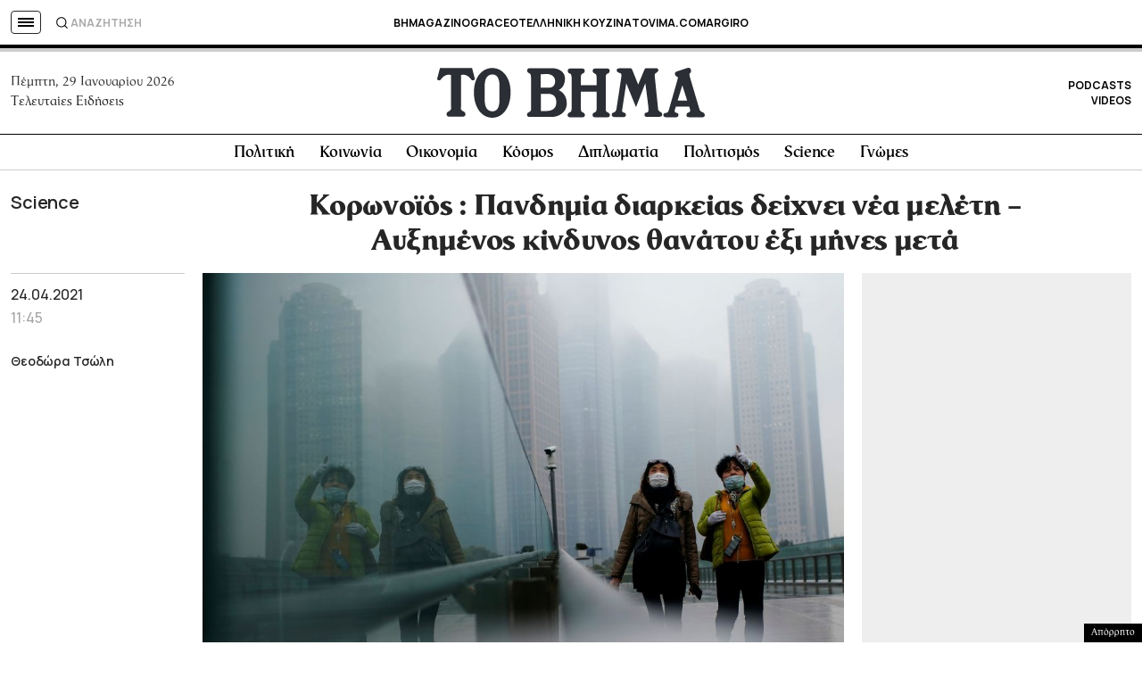

--- FILE ---
content_type: text/html; charset=UTF-8
request_url: https://www.tovima.gr/2021/04/24/science/koronoios-pandimia-diarkeias-deixnei-nea-meleti-ayksimenos-kindynos-thanatou-eksi-mines-meta/
body_size: 67441
content:
<!DOCTYPE html><html lang="el"><head><meta charset="UTF-8"><meta name="viewport" content="width=device-width, initial-scale=1, viewport-fit=cover"><link media="all" href="https://www.tovima.gr/wp-content/cache/autoptimize/css/autoptimize_07a2703864e095071c822a220b086419.css" rel="stylesheet"><title>Κορωνοϊός : Πανδημία διαρκείας δείχνει νέα μελέτη - Αυξημένος κίνδυνος θανάτου έξι μήνες μετά - ΤΟ ΒΗΜΑ</title><link rel="shortcut icon" href="https://www.tovima.gr/wp-content/themes/whsk_tovima.gr/common/imgs/iconsv_2/android-chrome-256x256.png"><link rel="apple-touch-icon" sizes="180x180" href="https://www.tovima.gr/wp-content/themes/whsk_tovima.gr/common/imgs/iconsv_2/apple-touch-icon.png"><link rel="icon" type="image/png" sizes="32x32" href="https://www.tovima.gr/wp-content/themes/whsk_tovima.gr/common/imgs/iconsv_2/favicon-32x32.png"><link rel="icon" type="image/png" sizes="16x16" href="https://www.tovima.gr/wp-content/themes/whsk_tovima.gr/common/imgs/iconsv_2/favicon-16x16.png"><link rel="manifest" href="https://www.tovima.gr/wp-content/themes/whsk_tovima.gr/common/imgs/iconsv_2/site.webmanifest"><link rel="mask-icon" href="https://www.tovima.gr/wp-content/themes/whsk_tovima.gr/common/imgs/iconsv_2/safari-pinned-tab.svg" color="#5bbad5"><meta name="msapplication-TileColor" content="#da532c"><meta name="theme-color" content="#ffffff"><meta name="development" content="whiskey.gr"/><meta name='robots' content='index, follow, max-image-preview:large, max-snippet:-1, max-video-preview:-1' /><style>img:is([sizes="auto" i], [sizes^="auto," i]) { contain-intrinsic-size: 3000px 1500px }</style><meta name="description" content="H μεγαλύτερη μέχρι σήμερα μελέτη σχετικά με τη μακροπρόθεσμη επίδραση της COVID-19 περιγράφει πολυάριθμα προβλήματα υγείας, δείχνοντας μια νέα μελλοντική «μετα-κορωνο-πανδημία»" /><link rel="canonical" href="https://www.tovima.gr/2021/04/24/science/koronoios-pandimia-diarkeias-deixnei-nea-meleti-ayksimenos-kindynos-thanatou-eksi-mines-meta/" /><meta property="og:locale" content="el_GR" /><meta property="og:type" content="article" /><meta property="og:title" content="Πανδημία διαρκείας δείχνει νέα μελέτη-60% ο κίνδυνος θανάτου έξι μήνες μετά! | ΤΟ ΒΗΜΑ" /><meta property="og:description" content="H μεγαλύτερη μέχρι σήμερα μελέτη σχετικά με τη μακροπρόθεσμη επίδραση της COVID-19 περιγράφει πολυάριθμα προβλήματα υγείας, δείχνοντας μια νέα μελλοντική «μετα-κορωνο-πανδημία»" /><meta property="og:url" content="https://www.tovima.gr/2021/04/24/science/koronoios-pandimia-diarkeias-deixnei-nea-meleti-ayksimenos-kindynos-thanatou-eksi-mines-meta/" /><meta property="og:site_name" content="ΤΟ ΒΗΜΑ" /><meta property="article:publisher" content="http://www.facebook.com/#%21%2fpages%2fTovimagr%2f184884834877395%2f" /><meta property="article:published_time" content="2021-04-24T08:45:29+00:00" /><meta property="article:modified_time" content="2021-04-24T13:18:41+00:00" /><meta property="og:image" content="https://www.tovima.gr/wp-content/uploads/2021/04/24/2021-01-26T091109Z_1269859780_RC2LFL9BDJQR_RTRMADP_5_HEALTH-CORONAVIRUS-CHINA-1024x683.jpg" /><meta property="og:image:width" content="1024" /><meta property="og:image:height" content="683" /><meta property="og:image:type" content="image/jpeg" /><meta name="author" content="efotopoulou" /><meta name="twitter:card" content="summary_large_image" /><meta name="twitter:creator" content="@tovimagr" /><meta name="twitter:site" content="@tovimagr" /> <style id='classic-theme-styles-inline-css' type='text/css'>/*! This file is auto-generated */
.wp-block-button__link{color:#fff;background-color:#32373c;border-radius:9999px;box-shadow:none;text-decoration:none;padding:calc(.667em + 2px) calc(1.333em + 2px);font-size:1.125em}.wp-block-file__button{background:#32373c;color:#fff;text-decoration:none}</style> <script type="text/javascript" id="ruigehond006_javascript-js-extra">var ruigehond006_c = {"bar_attach":".is-desktop .single-header-wrap, .is-mobile .anchor-scroll, .is-mobile .single-header-wrap","bar_color":"#000000","bar_height":"4px","aria_label":"reading bar","post_types":["post","printed_post"],"post_identifier":".post-2879398.post.type-post.status-publish.format-standard.has-post-thumbnail.hentry.category-science.tag-covid-19.tag-koronoios.tag-18252.nea_authors-9608","post_id":"2879398"};</script> <script type="text/javascript" src="https://www.tovima.gr/wp-content/themes/whsk_tovima.gr/common/js/jquery.3.6.3.min.js?ver=6.8.1" id="jquery.3.6.3-js"></script> <script type="text/javascript" src="https://www.tovima.gr/wp-content/themes/whsk_tovima.gr/common/slick/slick.min.js?ver=1.0" id="slickjs-js"></script> <link rel="alternate" title="oEmbed (JSON)" type="application/json+oembed" href="https://www.tovima.gr/wp-json/oembed/1.0/embed?url=https%3A%2F%2Fwww.tovima.gr%2F2021%2F04%2F24%2Fscience%2Fkoronoios-pandimia-diarkeias-deixnei-nea-meleti-ayksimenos-kindynos-thanatou-eksi-mines-meta%2F" /><link rel="alternate" title="oEmbed (XML)" type="text/xml+oembed" href="https://www.tovima.gr/wp-json/oembed/1.0/embed?url=https%3A%2F%2Fwww.tovima.gr%2F2021%2F04%2F24%2Fscience%2Fkoronoios-pandimia-diarkeias-deixnei-nea-meleti-ayksimenos-kindynos-thanatou-eksi-mines-meta%2F&#038;format=xml" /> <script type="text/javascript">//
  function external_links_in_new_windows_loop() {
    if (!document.links) {
      document.links = document.getElementsByTagName('a');
    }
    var change_link = false;
    var force = '';
    var ignore = 'https://www.youtube.com/embed/';

    for (var t=0; t<document.links.length; t++) {
      var all_links = document.links[t];
      change_link = false;
      
      if(document.links[t].hasAttribute('onClick') == false) {
        // forced if the address starts with http (or also https), but does not link to the current domain
        if(all_links.href.search(/^http/) != -1 && all_links.href.search('www.tovima.gr') == -1 && all_links.href.search(/^#/) == -1) {
          // console.log('Changed ' + all_links.href);
          change_link = true;
        }
          
        if(force != '' && all_links.href.search(force) != -1) {
          // forced
          // console.log('force ' + all_links.href);
          change_link = true;
        }
        
        if(ignore != '' && all_links.href.search(ignore) != -1) {
          // console.log('ignore ' + all_links.href);
          // ignored
          change_link = false;
        }

        if(change_link == true) {
          // console.log('Changed ' + all_links.href);
          document.links[t].setAttribute('onClick', 'javascript:window.open(\'' + all_links.href.replace(/'/g, '') + '\', \'_blank\', \'noopener\'); return false;');
          document.links[t].removeAttribute('target');
        }
      }
    }
  }
  
  // Load
  function external_links_in_new_windows_load(func)
  {  
    var oldonload = window.onload;
    if (typeof window.onload != 'function'){
      window.onload = func;
    } else {
      window.onload = function(){
        oldonload();
        func();
      }
    }
  }

  external_links_in_new_windows_load(external_links_in_new_windows_loop);
  //</script> <link rel="preload" as="image" href="https://www.tovima.gr/wp-content/uploads/2021/04/24/2021-01-26T091109Z_1269859780_RC2LFL9BDJQR_RTRMADP_5_HEALTH-CORONAVIRUS-CHINA-1024x683.jpg" imagesrcset="https://www.tovima.gr/wp-content/uploads/2021/04/24/2021-01-26T091109Z_1269859780_RC2LFL9BDJQR_RTRMADP_5_HEALTH-CORONAVIRUS-CHINA-1024x683.jpg 1024w, https://www.tovima.gr/wp-content/uploads/2021/04/24/2021-01-26T091109Z_1269859780_RC2LFL9BDJQR_RTRMADP_5_HEALTH-CORONAVIRUS-CHINA-1024x683-450x300.jpg 450w, https://www.tovima.gr/wp-content/uploads/2021/04/24/2021-01-26T091109Z_1269859780_RC2LFL9BDJQR_RTRMADP_5_HEALTH-CORONAVIRUS-CHINA-1024x683-768x512.jpg 768w" imagesizes="(max-width: 1024px) 100vw, 1024px" /><style>#ruigehond006_wrap{z-index:10001;position:fixed;display:block;left:0;width:100%;margin:0;overflow:visible}#ruigehond006_inner{position:absolute;height:0;width:inherit;background-color:rgba(255,255,255,.2);-webkit-transition:height .4s;transition:height .4s}html[dir=rtl] #ruigehond006_wrap{text-align:right}#ruigehond006_bar{width:0;height:100%;background-color:transparent}</style><link rel="amphtml" href="https://www.tovima.gr/2021/04/24/science/koronoios-pandimia-diarkeias-deixnei-nea-meleti-ayksimenos-kindynos-thanatou-eksi-mines-meta/amp/"> <script async src="https://www.googletagmanager.com/gtag/js?id=AW-17031169797"></script> <script>window.dataLayer = window.dataLayer || [];
  function gtag(){ dataLayer.push(arguments); }
  gtag('js', new Date());
  gtag('config', 'AW-17031169797');</script> <script async src="https://fundingchoicesmessages.google.com/i/pub-3451081775397713?ers=1"></script><script>(function() {function signalGooglefcPresent() {if (!window.frames['googlefcPresent']) {if (document.body) {const iframe = document.createElement('iframe'); iframe.style = 'width: 0; height: 0; border: none; z-index: -1000; left: -1000px; top: -1000px;'; iframe.style.display = 'none'; iframe.name = 'googlefcPresent'; document.body.appendChild(iframe);} else {setTimeout(signalGooglefcPresent, 0);}}}signalGooglefcPresent();})();</script> <script>(function(){'use strict';function aa(a){var b=0;return function(){return b<a.length?{done:!1,value:a[b++]}:{done:!0}}}var ba=typeof Object.defineProperties=="function"?Object.defineProperty:function(a,b,c){if(a==Array.prototype||a==Object.prototype)return a;a[b]=c.value;return a};
function ca(a){a=["object"==typeof globalThis&&globalThis,a,"object"==typeof window&&window,"object"==typeof self&&self,"object"==typeof global&&global];for(var b=0;b<a.length;++b){var c=a[b];if(c&&c.Math==Math)return c}throw Error("Cannot find global object");}var da=ca(this);function l(a,b){if(b)a:{var c=da;a=a.split(".");for(var d=0;d<a.length-1;d++){var e=a[d];if(!(e in c))break a;c=c[e]}a=a[a.length-1];d=c[a];b=b(d);b!=d&&b!=null&&ba(c,a,{configurable:!0,writable:!0,value:b})}}
function ea(a){return a.raw=a}function n(a){var b=typeof Symbol!="undefined"&&Symbol.iterator&&a[Symbol.iterator];if(b)return b.call(a);if(typeof a.length=="number")return{next:aa(a)};throw Error(String(a)+" is not an iterable or ArrayLike");}function fa(a){for(var b,c=[];!(b=a.next()).done;)c.push(b.value);return c}var ha=typeof Object.create=="function"?Object.create:function(a){function b(){}b.prototype=a;return new b},p;
if(typeof Object.setPrototypeOf=="function")p=Object.setPrototypeOf;else{var q;a:{var ja={a:!0},ka={};try{ka.__proto__=ja;q=ka.a;break a}catch(a){}q=!1}p=q?function(a,b){a.__proto__=b;if(a.__proto__!==b)throw new TypeError(a+" is not extensible");return a}:null}var la=p;
function t(a,b){a.prototype=ha(b.prototype);a.prototype.constructor=a;if(la)la(a,b);else for(var c in b)if(c!="prototype")if(Object.defineProperties){var d=Object.getOwnPropertyDescriptor(b,c);d&&Object.defineProperty(a,c,d)}else a[c]=b[c];a.A=b.prototype}function ma(){for(var a=Number(this),b=[],c=a;c<arguments.length;c++)b[c-a]=arguments[c];return b}l("Object.is",function(a){return a?a:function(b,c){return b===c?b!==0||1/b===1/c:b!==b&&c!==c}});
l("Array.prototype.includes",function(a){return a?a:function(b,c){var d=this;d instanceof String&&(d=String(d));var e=d.length;c=c||0;for(c<0&&(c=Math.max(c+e,0));c<e;c++){var f=d[c];if(f===b||Object.is(f,b))return!0}return!1}});
l("String.prototype.includes",function(a){return a?a:function(b,c){if(this==null)throw new TypeError("The 'this' value for String.prototype.includes must not be null or undefined");if(b instanceof RegExp)throw new TypeError("First argument to String.prototype.includes must not be a regular expression");return this.indexOf(b,c||0)!==-1}});l("Number.MAX_SAFE_INTEGER",function(){return 9007199254740991});
l("Number.isFinite",function(a){return a?a:function(b){return typeof b!=="number"?!1:!isNaN(b)&&b!==Infinity&&b!==-Infinity}});l("Number.isInteger",function(a){return a?a:function(b){return Number.isFinite(b)?b===Math.floor(b):!1}});l("Number.isSafeInteger",function(a){return a?a:function(b){return Number.isInteger(b)&&Math.abs(b)<=Number.MAX_SAFE_INTEGER}});
l("Math.trunc",function(a){return a?a:function(b){b=Number(b);if(isNaN(b)||b===Infinity||b===-Infinity||b===0)return b;var c=Math.floor(Math.abs(b));return b<0?-c:c}});/*

 Copyright The Closure Library Authors.
 SPDX-License-Identifier: Apache-2.0
*/
var u=this||self;function v(a,b){a:{var c=["CLOSURE_FLAGS"];for(var d=u,e=0;e<c.length;e++)if(d=d[c[e]],d==null){c=null;break a}c=d}a=c&&c[a];return a!=null?a:b}function w(a){return a};function na(a){u.setTimeout(function(){throw a;},0)};var oa=v(610401301,!1),pa=v(188588736,!0),qa=v(645172343,v(1,!0));var x,ra=u.navigator;x=ra?ra.userAgentData||null:null;function z(a){return oa?x?x.brands.some(function(b){return(b=b.brand)&&b.indexOf(a)!=-1}):!1:!1}function A(a){var b;a:{if(b=u.navigator)if(b=b.userAgent)break a;b=""}return b.indexOf(a)!=-1};function B(){return oa?!!x&&x.brands.length>0:!1}function C(){return B()?z("Chromium"):(A("Chrome")||A("CriOS"))&&!(B()?0:A("Edge"))||A("Silk")};var sa=B()?!1:A("Trident")||A("MSIE");!A("Android")||C();C();A("Safari")&&(C()||(B()?0:A("Coast"))||(B()?0:A("Opera"))||(B()?0:A("Edge"))||(B()?z("Microsoft Edge"):A("Edg/"))||B()&&z("Opera"));var ta={},D=null;var ua=typeof Uint8Array!=="undefined",va=!sa&&typeof btoa==="function";var wa;function E(){return typeof BigInt==="function"};var F=typeof Symbol==="function"&&typeof Symbol()==="symbol";function xa(a){return typeof Symbol==="function"&&typeof Symbol()==="symbol"?Symbol():a}var G=xa(),ya=xa("2ex");var za=F?function(a,b){a[G]|=b}:function(a,b){a.g!==void 0?a.g|=b:Object.defineProperties(a,{g:{value:b,configurable:!0,writable:!0,enumerable:!1}})},H=F?function(a){return a[G]|0}:function(a){return a.g|0},I=F?function(a){return a[G]}:function(a){return a.g},J=F?function(a,b){a[G]=b}:function(a,b){a.g!==void 0?a.g=b:Object.defineProperties(a,{g:{value:b,configurable:!0,writable:!0,enumerable:!1}})};function Aa(a,b){J(b,(a|0)&-14591)}function Ba(a,b){J(b,(a|34)&-14557)};var K={},Ca={};function Da(a){return!(!a||typeof a!=="object"||a.g!==Ca)}function Ea(a){return a!==null&&typeof a==="object"&&!Array.isArray(a)&&a.constructor===Object}function L(a,b,c){if(!Array.isArray(a)||a.length)return!1;var d=H(a);if(d&1)return!0;if(!(b&&(Array.isArray(b)?b.includes(c):b.has(c))))return!1;J(a,d|1);return!0};var M=0,N=0;function Fa(a){var b=a>>>0;M=b;N=(a-b)/4294967296>>>0}function Ga(a){if(a<0){Fa(-a);var b=n(Ha(M,N));a=b.next().value;b=b.next().value;M=a>>>0;N=b>>>0}else Fa(a)}function Ia(a,b){b>>>=0;a>>>=0;if(b<=2097151)var c=""+(4294967296*b+a);else E()?c=""+(BigInt(b)<<BigInt(32)|BigInt(a)):(c=(a>>>24|b<<8)&16777215,b=b>>16&65535,a=(a&16777215)+c*6777216+b*6710656,c+=b*8147497,b*=2,a>=1E7&&(c+=a/1E7>>>0,a%=1E7),c>=1E7&&(b+=c/1E7>>>0,c%=1E7),c=b+Ja(c)+Ja(a));return c}
function Ja(a){a=String(a);return"0000000".slice(a.length)+a}function Ha(a,b){b=~b;a?a=~a+1:b+=1;return[a,b]};var Ka=/^-?([1-9][0-9]*|0)(\.[0-9]+)?$/;var O;function La(a,b){O=b;a=new a(b);O=void 0;return a}
function P(a,b,c){a==null&&(a=O);O=void 0;if(a==null){var d=96;c?(a=[c],d|=512):a=[];b&&(d=d&-16760833|(b&1023)<<14)}else{if(!Array.isArray(a))throw Error("narr");d=H(a);if(d&2048)throw Error("farr");if(d&64)return a;d|=64;if(c&&(d|=512,c!==a[0]))throw Error("mid");a:{c=a;var e=c.length;if(e){var f=e-1;if(Ea(c[f])){d|=256;b=f-(+!!(d&512)-1);if(b>=1024)throw Error("pvtlmt");d=d&-16760833|(b&1023)<<14;break a}}if(b){b=Math.max(b,e-(+!!(d&512)-1));if(b>1024)throw Error("spvt");d=d&-16760833|(b&1023)<<
14}}}J(a,d);return a};function Ma(a){switch(typeof a){case "number":return isFinite(a)?a:String(a);case "boolean":return a?1:0;case "object":if(a)if(Array.isArray(a)){if(L(a,void 0,0))return}else if(ua&&a!=null&&a instanceof Uint8Array){if(va){for(var b="",c=0,d=a.length-10240;c<d;)b+=String.fromCharCode.apply(null,a.subarray(c,c+=10240));b+=String.fromCharCode.apply(null,c?a.subarray(c):a);a=btoa(b)}else{b===void 0&&(b=0);if(!D){D={};c="ABCDEFGHIJKLMNOPQRSTUVWXYZabcdefghijklmnopqrstuvwxyz0123456789".split("");d=["+/=",
"+/","-_=","-_.","-_"];for(var e=0;e<5;e++){var f=c.concat(d[e].split(""));ta[e]=f;for(var g=0;g<f.length;g++){var h=f[g];D[h]===void 0&&(D[h]=g)}}}b=ta[b];c=Array(Math.floor(a.length/3));d=b[64]||"";for(e=f=0;f<a.length-2;f+=3){var k=a[f],m=a[f+1];h=a[f+2];g=b[k>>2];k=b[(k&3)<<4|m>>4];m=b[(m&15)<<2|h>>6];h=b[h&63];c[e++]=g+k+m+h}g=0;h=d;switch(a.length-f){case 2:g=a[f+1],h=b[(g&15)<<2]||d;case 1:a=a[f],c[e]=b[a>>2]+b[(a&3)<<4|g>>4]+h+d}a=c.join("")}return a}}return a};function Na(a,b,c){a=Array.prototype.slice.call(a);var d=a.length,e=b&256?a[d-1]:void 0;d+=e?-1:0;for(b=b&512?1:0;b<d;b++)a[b]=c(a[b]);if(e){b=a[b]={};for(var f in e)Object.prototype.hasOwnProperty.call(e,f)&&(b[f]=c(e[f]))}return a}function Oa(a,b,c,d,e){if(a!=null){if(Array.isArray(a))a=L(a,void 0,0)?void 0:e&&H(a)&2?a:Pa(a,b,c,d!==void 0,e);else if(Ea(a)){var f={},g;for(g in a)Object.prototype.hasOwnProperty.call(a,g)&&(f[g]=Oa(a[g],b,c,d,e));a=f}else a=b(a,d);return a}}
function Pa(a,b,c,d,e){var f=d||c?H(a):0;d=d?!!(f&32):void 0;a=Array.prototype.slice.call(a);for(var g=0;g<a.length;g++)a[g]=Oa(a[g],b,c,d,e);c&&c(f,a);return a}function Qa(a){return a.s===K?a.toJSON():Ma(a)};function Ra(a,b,c){c=c===void 0?Ba:c;if(a!=null){if(ua&&a instanceof Uint8Array)return b?a:new Uint8Array(a);if(Array.isArray(a)){var d=H(a);if(d&2)return a;b&&(b=d===0||!!(d&32)&&!(d&64||!(d&16)));return b?(J(a,(d|34)&-12293),a):Pa(a,Ra,d&4?Ba:c,!0,!0)}a.s===K&&(c=a.h,d=I(c),a=d&2?a:La(a.constructor,Sa(c,d,!0)));return a}}function Sa(a,b,c){var d=c||b&2?Ba:Aa,e=!!(b&32);a=Na(a,b,function(f){return Ra(f,e,d)});za(a,32|(c?2:0));return a};function Ta(a,b){a=a.h;return Ua(a,I(a),b)}function Va(a,b,c,d){b=d+(+!!(b&512)-1);if(!(b<0||b>=a.length||b>=c))return a[b]}
function Ua(a,b,c,d){if(c===-1)return null;var e=b>>14&1023||536870912;if(c>=e){if(b&256)return a[a.length-1][c]}else{var f=a.length;if(d&&b&256&&(d=a[f-1][c],d!=null)){if(Va(a,b,e,c)&&ya!=null){var g;a=(g=wa)!=null?g:wa={};g=a[ya]||0;g>=4||(a[ya]=g+1,g=Error(),g.__closure__error__context__984382||(g.__closure__error__context__984382={}),g.__closure__error__context__984382.severity="incident",na(g))}return d}return Va(a,b,e,c)}}
function Wa(a,b,c,d,e){var f=b>>14&1023||536870912;if(c>=f||e&&!qa){var g=b;if(b&256)e=a[a.length-1];else{if(d==null)return;e=a[f+(+!!(b&512)-1)]={};g|=256}e[c]=d;c<f&&(a[c+(+!!(b&512)-1)]=void 0);g!==b&&J(a,g)}else a[c+(+!!(b&512)-1)]=d,b&256&&(a=a[a.length-1],c in a&&delete a[c])}
function Xa(a,b){var c=Ya;var d=d===void 0?!1:d;var e=a.h;var f=I(e),g=Ua(e,f,b,d);if(g!=null&&typeof g==="object"&&g.s===K)c=g;else if(Array.isArray(g)){var h=H(g),k=h;k===0&&(k|=f&32);k|=f&2;k!==h&&J(g,k);c=new c(g)}else c=void 0;c!==g&&c!=null&&Wa(e,f,b,c,d);e=c;if(e==null)return e;a=a.h;f=I(a);f&2||(g=e,c=g.h,h=I(c),g=h&2?La(g.constructor,Sa(c,h,!1)):g,g!==e&&(e=g,Wa(a,f,b,e,d)));return e}function Za(a,b){a=Ta(a,b);return a==null||typeof a==="string"?a:void 0}
function $a(a,b){var c=c===void 0?0:c;a=Ta(a,b);if(a!=null)if(b=typeof a,b==="number"?Number.isFinite(a):b!=="string"?0:Ka.test(a))if(typeof a==="number"){if(a=Math.trunc(a),!Number.isSafeInteger(a)){Ga(a);b=M;var d=N;if(a=d&2147483648)b=~b+1>>>0,d=~d>>>0,b==0&&(d=d+1>>>0);b=d*4294967296+(b>>>0);a=a?-b:b}}else if(b=Math.trunc(Number(a)),Number.isSafeInteger(b))a=String(b);else{if(b=a.indexOf("."),b!==-1&&(a=a.substring(0,b)),!(a[0]==="-"?a.length<20||a.length===20&&Number(a.substring(0,7))>-922337:
a.length<19||a.length===19&&Number(a.substring(0,6))<922337)){if(a.length<16)Ga(Number(a));else if(E())a=BigInt(a),M=Number(a&BigInt(4294967295))>>>0,N=Number(a>>BigInt(32)&BigInt(4294967295));else{b=+(a[0]==="-");N=M=0;d=a.length;for(var e=b,f=(d-b)%6+b;f<=d;e=f,f+=6)e=Number(a.slice(e,f)),N*=1E6,M=M*1E6+e,M>=4294967296&&(N+=Math.trunc(M/4294967296),N>>>=0,M>>>=0);b&&(b=n(Ha(M,N)),a=b.next().value,b=b.next().value,M=a,N=b)}a=M;b=N;b&2147483648?E()?a=""+(BigInt(b|0)<<BigInt(32)|BigInt(a>>>0)):(b=
n(Ha(a,b)),a=b.next().value,b=b.next().value,a="-"+Ia(a,b)):a=Ia(a,b)}}else a=void 0;return a!=null?a:c}function R(a,b){var c=c===void 0?"":c;a=Za(a,b);return a!=null?a:c};var S;function T(a,b,c){this.h=P(a,b,c)}T.prototype.toJSON=function(){return ab(this)};T.prototype.s=K;T.prototype.toString=function(){try{return S=!0,ab(this).toString()}finally{S=!1}};
function ab(a){var b=S?a.h:Pa(a.h,Qa,void 0,void 0,!1);var c=!S;var d=pa?void 0:a.constructor.v;var e=I(c?a.h:b);if(a=b.length){var f=b[a-1],g=Ea(f);g?a--:f=void 0;e=+!!(e&512)-1;var h=b;if(g){b:{var k=f;var m={};g=!1;if(k)for(var r in k)if(Object.prototype.hasOwnProperty.call(k,r))if(isNaN(+r))m[r]=k[r];else{var y=k[r];Array.isArray(y)&&(L(y,d,+r)||Da(y)&&y.size===0)&&(y=null);y==null&&(g=!0);y!=null&&(m[r]=y)}if(g){for(var Q in m)break b;m=null}else m=k}k=m==null?f!=null:m!==f}for(var ia;a>0;a--){Q=
a-1;r=h[Q];Q-=e;if(!(r==null||L(r,d,Q)||Da(r)&&r.size===0))break;ia=!0}if(h!==b||k||ia){if(!c)h=Array.prototype.slice.call(h,0,a);else if(ia||k||m)h.length=a;m&&h.push(m)}b=h}return b};function bb(a){return function(b){if(b==null||b=="")b=new a;else{b=JSON.parse(b);if(!Array.isArray(b))throw Error("dnarr");za(b,32);b=La(a,b)}return b}};function cb(a){this.h=P(a)}t(cb,T);var db=bb(cb);var U;function V(a){this.g=a}V.prototype.toString=function(){return this.g+""};var eb={};function fb(a){if(U===void 0){var b=null;var c=u.trustedTypes;if(c&&c.createPolicy){try{b=c.createPolicy("goog#html",{createHTML:w,createScript:w,createScriptURL:w})}catch(d){u.console&&u.console.error(d.message)}U=b}else U=b}a=(b=U)?b.createScriptURL(a):a;return new V(a,eb)};/*

 SPDX-License-Identifier: Apache-2.0
*/
function gb(a){var b=ma.apply(1,arguments);if(b.length===0)return fb(a[0]);for(var c=a[0],d=0;d<b.length;d++)c+=encodeURIComponent(b[d])+a[d+1];return fb(c)};function hb(a,b){a.src=b instanceof V&&b.constructor===V?b.g:"type_error:TrustedResourceUrl";var c,d;(c=(b=(d=(c=(a.ownerDocument&&a.ownerDocument.defaultView||window).document).querySelector)==null?void 0:d.call(c,"script[nonce]"))?b.nonce||b.getAttribute("nonce")||"":"")&&a.setAttribute("nonce",c)};function ib(){return Math.floor(Math.random()*2147483648).toString(36)+Math.abs(Math.floor(Math.random()*2147483648)^Date.now()).toString(36)};function jb(a,b){b=String(b);a.contentType==="application/xhtml+xml"&&(b=b.toLowerCase());return a.createElement(b)}function kb(a){this.g=a||u.document||document};function lb(a){a=a===void 0?document:a;return a.createElement("script")};function mb(a,b,c,d,e,f){try{var g=a.g,h=lb(g);h.async=!0;hb(h,b);g.head.appendChild(h);h.addEventListener("load",function(){e();d&&g.head.removeChild(h)});h.addEventListener("error",function(){c>0?mb(a,b,c-1,d,e,f):(d&&g.head.removeChild(h),f())})}catch(k){f()}};var nb=u.atob("aHR0cHM6Ly93d3cuZ3N0YXRpYy5jb20vaW1hZ2VzL2ljb25zL21hdGVyaWFsL3N5c3RlbS8xeC93YXJuaW5nX2FtYmVyXzI0ZHAucG5n"),ob=u.atob("WW91IGFyZSBzZWVpbmcgdGhpcyBtZXNzYWdlIGJlY2F1c2UgYWQgb3Igc2NyaXB0IGJsb2NraW5nIHNvZnR3YXJlIGlzIGludGVyZmVyaW5nIHdpdGggdGhpcyBwYWdlLg=="),pb=u.atob("RGlzYWJsZSBhbnkgYWQgb3Igc2NyaXB0IGJsb2NraW5nIHNvZnR3YXJlLCB0aGVuIHJlbG9hZCB0aGlzIHBhZ2Uu");function qb(a,b,c){this.i=a;this.u=b;this.o=c;this.g=null;this.j=[];this.m=!1;this.l=new kb(this.i)}
function rb(a){if(a.i.body&&!a.m){var b=function(){sb(a);u.setTimeout(function(){tb(a,3)},50)};mb(a.l,a.u,2,!0,function(){u[a.o]||b()},b);a.m=!0}}
function sb(a){for(var b=W(1,5),c=0;c<b;c++){var d=X(a);a.i.body.appendChild(d);a.j.push(d)}b=X(a);b.style.bottom="0";b.style.left="0";b.style.position="fixed";b.style.width=W(100,110).toString()+"%";b.style.zIndex=W(2147483544,2147483644).toString();b.style.backgroundColor=ub(249,259,242,252,219,229);b.style.boxShadow="0 0 12px #888";b.style.color=ub(0,10,0,10,0,10);b.style.display="flex";b.style.justifyContent="center";b.style.fontFamily="Roboto, Arial";c=X(a);c.style.width=W(80,85).toString()+
"%";c.style.maxWidth=W(750,775).toString()+"px";c.style.margin="24px";c.style.display="flex";c.style.alignItems="flex-start";c.style.justifyContent="center";d=jb(a.l.g,"IMG");d.className=ib();d.src=nb;d.alt="Warning icon";d.style.height="24px";d.style.width="24px";d.style.paddingRight="16px";var e=X(a),f=X(a);f.style.fontWeight="bold";f.textContent=ob;var g=X(a);g.textContent=pb;Y(a,e,f);Y(a,e,g);Y(a,c,d);Y(a,c,e);Y(a,b,c);a.g=b;a.i.body.appendChild(a.g);b=W(1,5);for(c=0;c<b;c++)d=X(a),a.i.body.appendChild(d),
a.j.push(d)}function Y(a,b,c){for(var d=W(1,5),e=0;e<d;e++){var f=X(a);b.appendChild(f)}b.appendChild(c);c=W(1,5);for(d=0;d<c;d++)e=X(a),b.appendChild(e)}function W(a,b){return Math.floor(a+Math.random()*(b-a))}function ub(a,b,c,d,e,f){return"rgb("+W(Math.max(a,0),Math.min(b,255)).toString()+","+W(Math.max(c,0),Math.min(d,255)).toString()+","+W(Math.max(e,0),Math.min(f,255)).toString()+")"}function X(a){a=jb(a.l.g,"DIV");a.className=ib();return a}
function tb(a,b){b<=0||a.g!=null&&a.g.offsetHeight!==0&&a.g.offsetWidth!==0||(vb(a),sb(a),u.setTimeout(function(){tb(a,b-1)},50))}function vb(a){for(var b=n(a.j),c=b.next();!c.done;c=b.next())(c=c.value)&&c.parentNode&&c.parentNode.removeChild(c);a.j=[];(b=a.g)&&b.parentNode&&b.parentNode.removeChild(b);a.g=null};function wb(a,b,c,d,e){function f(k){document.body?g(document.body):k>0?u.setTimeout(function(){f(k-1)},e):b()}function g(k){k.appendChild(h);u.setTimeout(function(){h?(h.offsetHeight!==0&&h.offsetWidth!==0?b():a(),h.parentNode&&h.parentNode.removeChild(h)):a()},d)}var h=xb(c);f(3)}function xb(a){var b=document.createElement("div");b.className=a;b.style.width="1px";b.style.height="1px";b.style.position="absolute";b.style.left="-10000px";b.style.top="-10000px";b.style.zIndex="-10000";return b};function Ya(a){this.h=P(a)}t(Ya,T);function yb(a){this.h=P(a)}t(yb,T);var zb=bb(yb);function Ab(a){if(!a)return null;a=Za(a,4);var b;a===null||a===void 0?b=null:b=fb(a);return b};var Bb=ea([""]),Cb=ea([""]);function Db(a,b){this.m=a;this.o=new kb(a.document);this.g=b;this.j=R(this.g,1);this.u=Ab(Xa(this.g,2))||gb(Bb);this.i=!1;b=Ab(Xa(this.g,13))||gb(Cb);this.l=new qb(a.document,b,R(this.g,12))}Db.prototype.start=function(){Eb(this)};
function Eb(a){Fb(a);mb(a.o,a.u,3,!1,function(){a:{var b=a.j;var c=u.btoa(b);if(c=u[c]){try{var d=db(u.atob(c))}catch(e){b=!1;break a}b=b===Za(d,1)}else b=!1}b?Z(a,R(a.g,14)):(Z(a,R(a.g,8)),rb(a.l))},function(){wb(function(){Z(a,R(a.g,7));rb(a.l)},function(){return Z(a,R(a.g,6))},R(a.g,9),$a(a.g,10),$a(a.g,11))})}function Z(a,b){a.i||(a.i=!0,a=new a.m.XMLHttpRequest,a.open("GET",b,!0),a.send())}function Fb(a){var b=u.btoa(a.j);a.m[b]&&Z(a,R(a.g,5))};(function(a,b){u[a]=function(){var c=ma.apply(0,arguments);u[a]=function(){};b.call.apply(b,[null].concat(c instanceof Array?c:fa(n(c))))}})("__h82AlnkH6D91__",function(a){typeof window.atob==="function"&&(new Db(window,zb(window.atob(a)))).start()});}).call(this);

window.__h82AlnkH6D91__("[base64]/[base64]/[base64]/[base64]");</script> <script>!function (n) { "use strict"; function d(n, t) { var r = (65535 & n) + (65535 & t); return (n >> 16) + (t >> 16) + (r >> 16) << 16 | 65535 & r } function f(n, t, r, e, o, u) { return d((u = d(d(t, n), d(e, u))) << o | u >>> 32 - o, r) } function l(n, t, r, e, o, u, c) { return f(t & r | ~t & e, n, t, o, u, c) } function g(n, t, r, e, o, u, c) { return f(t & e | r & ~e, n, t, o, u, c) } function v(n, t, r, e, o, u, c) { return f(t ^ r ^ e, n, t, o, u, c) } function m(n, t, r, e, o, u, c) { return f(r ^ (t | ~e), n, t, o, u, c) } function c(n, t) { var r, e, o, u; n[t >> 5] |= 128 << t % 32, n[14 + (t + 64 >>> 9 << 4)] = t; for (var c = 1732584193, f = -271733879, i = -1732584194, a = 271733878, h = 0; h < n.length; h += 16)c = l(r = c, e = f, o = i, u = a, n[h], 7, -680876936), a = l(a, c, f, i, n[h + 1], 12, -389564586), i = l(i, a, c, f, n[h + 2], 17, 606105819), f = l(f, i, a, c, n[h + 3], 22, -1044525330), c = l(c, f, i, a, n[h + 4], 7, -176418897), a = l(a, c, f, i, n[h + 5], 12, 1200080426), i = l(i, a, c, f, n[h + 6], 17, -1473231341), f = l(f, i, a, c, n[h + 7], 22, -45705983), c = l(c, f, i, a, n[h + 8], 7, 1770035416), a = l(a, c, f, i, n[h + 9], 12, -1958414417), i = l(i, a, c, f, n[h + 10], 17, -42063), f = l(f, i, a, c, n[h + 11], 22, -1990404162), c = l(c, f, i, a, n[h + 12], 7, 1804603682), a = l(a, c, f, i, n[h + 13], 12, -40341101), i = l(i, a, c, f, n[h + 14], 17, -1502002290), c = g(c, f = l(f, i, a, c, n[h + 15], 22, 1236535329), i, a, n[h + 1], 5, -165796510), a = g(a, c, f, i, n[h + 6], 9, -1069501632), i = g(i, a, c, f, n[h + 11], 14, 643717713), f = g(f, i, a, c, n[h], 20, -373897302), c = g(c, f, i, a, n[h + 5], 5, -701558691), a = g(a, c, f, i, n[h + 10], 9, 38016083), i = g(i, a, c, f, n[h + 15], 14, -660478335), f = g(f, i, a, c, n[h + 4], 20, -405537848), c = g(c, f, i, a, n[h + 9], 5, 568446438), a = g(a, c, f, i, n[h + 14], 9, -1019803690), i = g(i, a, c, f, n[h + 3], 14, -187363961), f = g(f, i, a, c, n[h + 8], 20, 1163531501), c = g(c, f, i, a, n[h + 13], 5, -1444681467), a = g(a, c, f, i, n[h + 2], 9, -51403784), i = g(i, a, c, f, n[h + 7], 14, 1735328473), c = v(c, f = g(f, i, a, c, n[h + 12], 20, -1926607734), i, a, n[h + 5], 4, -378558), a = v(a, c, f, i, n[h + 8], 11, -2022574463), i = v(i, a, c, f, n[h + 11], 16, 1839030562), f = v(f, i, a, c, n[h + 14], 23, -35309556), c = v(c, f, i, a, n[h + 1], 4, -1530992060), a = v(a, c, f, i, n[h + 4], 11, 1272893353), i = v(i, a, c, f, n[h + 7], 16, -155497632), f = v(f, i, a, c, n[h + 10], 23, -1094730640), c = v(c, f, i, a, n[h + 13], 4, 681279174), a = v(a, c, f, i, n[h], 11, -358537222), i = v(i, a, c, f, n[h + 3], 16, -722521979), f = v(f, i, a, c, n[h + 6], 23, 76029189), c = v(c, f, i, a, n[h + 9], 4, -640364487), a = v(a, c, f, i, n[h + 12], 11, -421815835), i = v(i, a, c, f, n[h + 15], 16, 530742520), c = m(c, f = v(f, i, a, c, n[h + 2], 23, -995338651), i, a, n[h], 6, -198630844), a = m(a, c, f, i, n[h + 7], 10, 1126891415), i = m(i, a, c, f, n[h + 14], 15, -1416354905), f = m(f, i, a, c, n[h + 5], 21, -57434055), c = m(c, f, i, a, n[h + 12], 6, 1700485571), a = m(a, c, f, i, n[h + 3], 10, -1894986606), i = m(i, a, c, f, n[h + 10], 15, -1051523), f = m(f, i, a, c, n[h + 1], 21, -2054922799), c = m(c, f, i, a, n[h + 8], 6, 1873313359), a = m(a, c, f, i, n[h + 15], 10, -30611744), i = m(i, a, c, f, n[h + 6], 15, -1560198380), f = m(f, i, a, c, n[h + 13], 21, 1309151649), c = m(c, f, i, a, n[h + 4], 6, -145523070), a = m(a, c, f, i, n[h + 11], 10, -1120210379), i = m(i, a, c, f, n[h + 2], 15, 718787259), f = m(f, i, a, c, n[h + 9], 21, -343485551), c = d(c, r), f = d(f, e), i = d(i, o), a = d(a, u); return [c, f, i, a] } function i(n) { for (var t = "", r = 32 * n.length, e = 0; e < r; e += 8)t += String.fromCharCode(n[e >> 5] >>> e % 32 & 255); return t } function a(n) { var t = []; for (t[(n.length >> 2) - 1] = void 0, e = 0; e < t.length; e += 1)t[e] = 0; for (var r = 8 * n.length, e = 0; e < r; e += 8)t[e >> 5] |= (255 & n.charCodeAt(e / 8)) << e % 32; return t } function e(n) { for (var t, r = "0123456789abcdef", e = "", o = 0; o < n.length; o += 1)t = n.charCodeAt(o), e += r.charAt(t >>> 4 & 15) + r.charAt(15 & t); return e } function r(n) { return unescape(encodeURIComponent(n)) } function o(n) { return i(c(a(n = r(n)), 8 * n.length)) } function u(n, t) { return function (n, t) { var r, e = a(n), o = [], u = []; for (o[15] = u[15] = void 0, 16 < e.length && (e = c(e, 8 * n.length)), r = 0; r < 16; r += 1)o[r] = 909522486 ^ e[r], u[r] = 1549556828 ^ e[r]; return t = c(o.concat(a(t)), 512 + 8 * t.length), i(c(u.concat(t), 640)) }(r(n), r(t)) } function t(n, t, r) { return t ? r ? u(t, n) : e(u(t, n)) : r ? o(n) : e(o(n)) } "function" == typeof define && define.amd ? define(function () { return t }) : "object" == typeof module && module.exports ? module.exports = t : n.md5 = t }(this);
//# sourceMappingURL=md5.min.js.map

function uuidv4() {
    return ([1e7] + -1e3 + -4e3 + -8e3 + -1e11).replace(/[018]/g, c =>
        (c ^ crypto.getRandomValues(new Uint8Array(1))[0] & 15 >> c / 4).toString(16)
    );
}

function setPPIDCookie() {
    document.cookie = "_ppid=" + md5(uuidv4()) + ";path=/";
}

function clearPPIDCookie() {
    document.cookie = "_ppid=;path=/;expires=Thu, 01 Jan 1970 00:00:01 GMT";
}

function getPPIDCookie() {
    let name = "_ppid=";
    let ca = document.cookie.split(';');
    for (let i = 0; i < ca.length; i++) {
        let c = ca[i].trim();
        if (c.indexOf(name) == 0) {
            return c.substring(name.length, c.length);
        }
    }
    return "";
}

function quantcastTrackEvent(eventName) {
    let ppid = getPPIDCookie();
    if (ppid === "") {
        setPPIDCookie();
    }
    if (typeof __qc !== 'undefined') {
        __qc.event({
            type: 'custom',
            eventType: eventName
        });
    }
}

// Wait for TCF API to load
let tcfCheckInterval = setInterval(() => {
    if (typeof window.__tcfapi !== 'undefined') {
        clearInterval(tcfCheckInterval); // Stop checking once __tcfapi is available

        window.__tcfapi('addEventListener', 2, function(tcData, success) {
            if (success && (tcData.eventStatus === 'useractioncomplete' || tcData.eventStatus === 'tcloaded')) {
                const hasPurposeOneConsent = tcData.purpose.consents['1']; // Purpose 1: Storage & Access
                
                if (hasPurposeOneConsent) {
                    console.log("Consent given for Purpose 1 - Setting PPID");
                    quantcastTrackEvent('Personalized Ad Consent Given');
                } else {
                    console.log("No consent for Purpose 1 - Clearing PPID");
                    clearPPIDCookie();
                }
            }
        });
    }
}, 500); // Check every 500ms

// Stop checking after 5 seconds
setTimeout(() => clearInterval(tcfCheckInterval), 5000);</script> <script>window.skinSize = 'small';
    var w = window.innerWidth || document.documentElement.clientWidth || document.body.clientWidth;
    if (w > 1000) {
        window.skinSize = 'large';
    }
    if (w <= 668) {
        var platform = 'mobile';
    } else {
        var platform = 'desktop';
    }

    // function display320() {
    //     googletag.cmd.push(function() {
    //         googletag.display('320x50_bottom_2')
    //     });
    //     display320 = function() {}
    // }

    function displaytxt() {
       googletag.cmd.push(function() {
           googletag.display('textlink_1');
       });
       displaytxt = function() {}
   }
    function lazytxt() {
       d = $("#das-mmiddle-wp");
       var waypoint = new Waypoint({
           element: d[0],
           handler: function(n) {
               displaytxt()
           },
           offset: function() {
               return window.innerHeight+300
           }
       })
   }
    function ways() {
        const f = $(".das-mmiddle");
        const d = $("#das-mmiddle-wp");
        var waypoint = new Waypoint({
            element: d[0],
            handler: function(n) {
                "up" === n ? f.addClass('ups') : "down" === n && f.removeClass('ups');
                // display320()
            },
            offset: function() {
                return window.innerHeight
            }
        })
    }
    // function ways1() {
    // console.trace("ways1 called");
    // d = $("#das-bottom");
    // var waypoint = new Waypoint({
    //     element: d[0],
    //     handler: function(n) {
    //         display320()
    //     },
    //     offset: function() {
    //         return window.innerHeight
    //     }
    //     })
    // }</script> <script>function loadAdScript() {
    var script = document.createElement('script');
    script.src = 'https://securepubads.g.doubleclick.net/tag/js/gpt.js';
    script.async = true;
    document.head.appendChild(script);
  }

  if ('requestIdleCallback' in window) {
    requestIdleCallback(loadAdScript);
  } else {
    // Fallback if requestIdleCallback isn't supported
    window.addEventListener('load', function () {
      setTimeout(loadAdScript, 500); // 0.56 seconds delay
    });
  }</script> <script>var googletag = googletag || {};
    googletag.cmd = googletag.cmd || [];</script> <script defer src="https://www.alteregomedia.org/files/js/gtags.js?v=1"></script> <script>var plink = "https://www.tovima.gr/2021/04/24/science/koronoios-pandimia-diarkeias-deixnei-nea-meleti-ayksimenos-kindynos-thanatou-eksi-mines-meta";
            var title = 'Κορωνοϊός : Πανδημία διαρκείας δείχνει νέα μελέτη &amp;#8211; Αυξημένος κίνδυνος θανάτου έξι μήνες μετά';
    var summary = 'H μεγαλύτερη μέχρι σήμερα μελέτη σχετικά με τη μακροπρόθεσμη επίδραση της COVID-19 περιγράφει πολυάριθμα προβλήματα υγείας, δείχνοντας μια νέα μελλοντική «μετα-κορωνο-πανδημία»';
        var text = 'Μετά από έναν και πλέον πανδημικό χρόνο έχει καταστεί σαφές ότι πολλοί άνθρωποι που επιβιώνουν από την COVID-19 – ακόμη και αν είχαν εμφανίσει ήπια νόσο – συνεχίζουν να παρουσιάζουν πολλά και διαφορετικά προβλήματα υγείας για μεγάλο διάστημα. Η μεγαλύτερη μέχρι σήμερα μελέτη σχετικά με τη μακρά COVID-19 που διεξήχθη από ειδικούς της Ιατρικής Σχολής του Πανεπιστημίου Ουάσινγκτον στο Σεντ Λούις και η οποία δημοσιεύθηκε στην επιθεώρηση «Nature» έδειξε ότι ότι οι επιβιώσαντες από τη νόσο που προκαλεί ο SARS-CoV-2, συμπεριλαμβανομένων εκείνων που δεν είχαν νοσήσει τόσο βαριά ώστε να χρειαστούν νοσηλεία, αντιμετωπίζουν αυξημένο κίνδυνο θανάτου το εξάμηνο μετά τη θετική διάγνωσή τους για τον ιό SARS-CoV-2. Οι ερευνητές δημιούργησαν επίσης έναν κατάλογο των ασθενειών που συνδέονται με τη μακρά COVID-19 παρέχοντας μια καλή εικόνα των μακροπρόθεσμων επιπλοκών που σχετίζονται με τον νέο κορωνοϊό και αποκαλύπτοντας το τεράστιο κόστος για την υγεία του παγκόσμιου πληθυσμού που θα σημάνει η COVID-19 στα χρόνια που έρχονται.googletag.cmd.push(function() { googletag.display("300x250_m1"); });googletag.cmd.push(function() {googletag.display("300x250_middle_1")}) googletag.cmd.push(function() { googletag.display("300x250_m2"); }); Μακρά COVID-19, η επόμενη μεγάλη κρίση δημόσιας υγείας Η μελέτη που βασίστηκε σε μια ομοσπονδιακή βάση δεδομένων των ΗΠΑ περιέλαβε περισσότερους από 87.000 ασθενείς με COVID-19 καθώς και σχεδόν 5 εκατομμύρια άτομα που δεν είχαν νοσήσει με τον νέο κορωνοϊό. «Η μελέτη μας έδειξε ότι ως και έξι μήνες μετά τη διάγνωση, ο κίνδυνος θανάτου ακόμη και για τα άτομα που νόσησαν ήπια δεν είναι αμελητέος και αυξάνεται όσο αυξάνεται και η βαρύτητα της νόσου» ανέφερε ο Ζιγιάντ Αλ-Αλι, επίκουρος καθηγητής Ιατρικής και προσέθεσε: «Δεν είναι υπερβολή να πούμε ότι η μακρά COVID-19 θα αποτελέσει την επόμενη μεγάλη κρίση δημόσιας υγείας. Οι επιπτώσεις της θα είναι εμφανείς επί πολλά έτη, ακόμη και δεκαετίες. Οι γιατροί πρέπει να έχουν τεταμένη την προσοχή τους ώστε να αξιολογούν σωστά τα άτομα που είχαν νοσήσει με COVID-19».googletag.cmd.push(function() { googletag.display("300x250_middle_2"); }); 60% αυξημένος κίνδυνος θανάτου Οι ερευνητές έδειξαν ότι μετά την επιβίωση από την αρχική λοίμωξη (μετά από τις 30 ημέρες νόσησης), οι επιβιώσαντες από την COVID-19 αντιμετώπιζαν σχεδόν 60% αυξημένο κίνδυνο θανάτου για τους επόμενους έξι μήνες σε σύγκριση με τον γενικό πληθυσμό. Στους έξι μήνες από τη νόσηση, οι επιπλέον θάνατοι μεταξύ των ατόμων που είχαν περάσει COVID-19 εκτιμήθηκαν στους οκτώ ανά 1.000 ασθενείς. Μεταξύ δε των ασθενών που είχαν νοσήσει βαριά με COVID-19 και χρειάστηκε να νοσηλευθούν αλλά επιβίωσαν, κατεγράφησαν 29 επιπλέον θάνατοι ανά 1.000 ασθενείς μέσα στο εξάμηνο από τη νόσηση. «Αυτοί οι μεταγενέστεροι θάνατοι εξαιτίας μακροπρόθεσμων επιπλοκών της αρχικής λοίμωξης δεν καταγράφονται απαραιτήτως ως θάνατοι εξαιτίας της COVID-19» σημείωσε ο καθηγητής Αλ-Αλι. «Ετσι σε ό,τι αφορά το συνολικό κόστος της πανδημίας σε ανθρώπινες ζωές, φαίνεται ότι οι θάνατοι που μετράμε αποτελούν μόνο την κορυφή του παγόβουνου».googletag.cmd.push(function() { googletag.display("300x250_middle_3"); }); Ο κατάλογος των μακροπρόθεσμων προβλημάτων υγείας Η νέα μελέτη επιβεβαίωσε πως παρότι ο νέος κορωνοϊός είναι ένας ιός που αρχικώς πλήττει το αναπνευστικό σύστημα, η μακρά COVID-19 μπορεί να «χτυπήσει» σχεδόν κάθε όργανο του σώματος. Αξιολογώντας 379 διαγνώσεις νόσων που πιθανώς συνδέονται με την COVID-19, 380 κατηγορίες φαρμάκων που συνταγογραφήθηκαν και 62 διαφορετικές εργαστηριακές εξετάσεις που διεξήχθησαν στους ασθενείς, οι ερευνητές δημιούργησαν μια λίστα σημαντικών προβλημάτων υγείας που συνέχιζαν να εμφανίζουν οι ασθενείς που είχαν μολυνθεί με τον νέο κορωνοϊό επί τουλάχιστον έξι μήνες μετά τη νόσηση. Τα προβλήματα αυτά επιδρούσαν σχεδόν σε κάθε όργανο και σύστημα του σώματος συμπεριλαμβανομένων των: Αναπνευστικό σύστημα: επίμονος βήχας, δύσπνοια και χαμηλά επίπεδα οξυγόνου στο αίμα. Νευρικό σύστημα: εγκεφαλικό επεισόδιο, πονοκέφαλοι, προβλήματα μνήμης, αγευσία, ανοσμία. Ψυχική υγεία: άγχος, κατάθλιψη, προβλήματα στον ύπνο και κατάχρηση ουσιών. Μεταβολισμός: διαβήτης, παχυσαρκία και υψηλή χοληστερόλη. Καρδιαγγειακό σύστημα: οξεία στεφανιαία νόσος,καρδιακή ανεπάρκεια, ταχυκαρδίες και ακανόνιστος καρδιακός παλμός. Γαστρεντερικό σύστημα: δυσκοιλιότητα, διάρροια, γαστρο-οισοφαγική παλινδρόμηση. Νεφροί: Οξύς τραυματισμός των νεφρών και χρόνια νεφροπάθεια η οποία σε σοβαρές περιπτώσεις μπορεί να απαιτεί αιμοκάθαρση. Ρύθμιση πηκτικότητας του αίματος: Θρομβώσεις στα κάτω άκρα και στους πνεύμονες. Δέρμα: Eξανθήματα και απώλεια μαλλιών. Μυοσκελετικό σύστημα: πόνοι στις αρθρώσεις και μυϊκή αδυναμία. Γενική υγεία: κακουχία, κόπωση, αναιμία. Παρότι κανένας από τους επιβιώσαντες που μελετήθηκαν δεν εμφάνισε όλα αυτά τα προβλήματα σε συνδυασμό, πολλοί εμφάνισαν αρκετά και διαφορετικά τα οποία είχαν σημαντική επίδραση στην υγεία και στην ποιότητα της ζωής τους. Η σύγκριση με τη γρίπη Οι ερευνητές συνέκριναν και το κόστος για την υγεία της COVID-19 με εκείνο της γρίπης σε ασθενείς που είχαν νοσήσει βαριά και χρειάστηκαν νοσηλεία. Οπως προέκυψε, οι επιβιώσαντες από COVID-19 αντιμετώπιζαν 50% μεγαλύτερο κίνδυνο θανάτου σε σύγκριση με τους επιβιώσαντες από γρίπη, καθώς και σημαντικά υψηλότερο κίνδυνο μακροπρόθεσμων προβλημάτων υγείας. «Η μακρά COVID-19 είναι κάτι πολύ περισσότερο από ένα τυπικό σύνδρομο μετά από μια ιογενή λοίμωξη. Το μέγεθος του κινδύνου θανάτου ή των μακροπρόθεσμων προβλημάτων υγείας είναι πολύ πιο σημαντικό από εκείνο που βλέπουμε σε ό,τι αφορά άλλους ιούς του αναπνευστικού όπως η γρίπη» τόνισε ο καθηγητής Αλ-Αλι. Μακροπρόθεσμοι κίνδυνοι για την υγεία ανάλογοι της βαρύτητας της αρχικής νόσησης Επιπροσθέτως οι ερευνητές ανακάλυψαν ότι οι κίνδυνοι για την υγεία μετά την επιβίωση από την COVID-19 αυξάνονταν σε συνάρτηση με τη βαρύτητα της αρχικής λοίμωξης. Τα άτομα που είχαν νοσηλευθεί και χρειάστηκε να εισαχθούν σε Μονάδα Εντατικής Θεραπείας φάνηκε να αντιμετωπίζουν τον υψηλότερο κίνδυνο επιπλοκών και θανάτου εξαιτίας της μακράς COVID-19. «Ορισμένα από τα μακροπρόθεσμα προβλήματα υγείας μπορεί να βελτιωθούν με την πάροδο του χρόνου – όπως για παράδειγμα η δύσπνοια και ο βήχας. Ορισμένα άλλα όμως μπορεί να επιδεινωθούν» είπε ο Αλ Αλι και κατέληξε: «Θα συνεχίσουμε να παρακολουθούμε αυτούς τους ασθενείς με στόχο να κατανοήσουμε την επίδραση του ιού μετά τους πρώτους έξι μήνες από τη νόσηση. Εχει περάσει λίγο περισσότερο από ένας χρόνος από την αρχή της πανδημίας, οπότε μπορεί να υπάρχουν επιπλοκές της μακράς COVID-19 που δεν είναι ακόμη ορατές».';
        var tags = 'Covid-19 κορωνοϊός πανδημία';
            try {setas()} catch (e) {var lineitemids = ''; var adserver = ''}
    googletag.cmd.push(function() {
        var header_mapping = googletag.sizeMapping().addSize([0, 0], []).addSize([670, 200], [[1000,250],[970, 250], [970, 90], [728, 90]]).build();
        var right_mapping = googletag.sizeMapping().addSize([0, 0], []).addSize([875, 200], [[300, 250], [300, 450], [300, 600]]).build();
        var over_mapping = googletag.sizeMapping().addSize([0, 0], []).addSize([669, 200], [1, 1]).build();
        var textlink_mapping = googletag.sizeMapping().addSize([0, 0], []).addSize([600, 200], ['fluid',[520, 40],[300, 250]]).build();
        var mapping_320 = googletag.sizeMapping().addSize([0, 0], [1, 1]).addSize([668, 0], []).build();
        var middle_mapping = googletag.sizeMapping().addSize([0, 0], []).addSize([300, 250], [[300, 250]]).addSize([300, 500], [[300, 600], [300, 250]]).addSize([668, 0], []).build();
        var bottom_mapping = googletag.sizeMapping().addSize([0, 0], []).addSize([300, 250], ['fluid',[320, 50], [300, 250], [300, 450]]).addSize([300, 500], ['fluid',[320, 50], [300, 250], [300, 450], [300, 600]]).addSize([668, 0], []).build();
        var bottom_mapping_new = googletag.sizeMapping().addSize([0, 0], [320, 50]).addSize([670, 200], []).build();
        googletag.defineSlot('/28509845/tovima_group/tovima_inside_mobile_bottom_anchor', [320, 50], '320x50_bottom_sticky').defineSizeMapping(bottom_mapping_new).addService(googletag.pubads());
        googletag.defineSlot('/28509845/tovima_group/tovima_inside_320x50_top', [1, 1], '320x50_top').defineSizeMapping(mapping_320).addService(googletag.pubads());
        googletag.defineSlot('/28509845/tovima_group/tovima_mobile_300x250_middle', [[300, 600], [300, 250]], '300x250_middle_1').defineSizeMapping(middle_mapping).addService(googletag.pubads());
        googletag.defineSlot('/28509845/tovima_group/tovima_Mobile_300x250_middle_2', [[300, 600], [300, 250]], '300x250_middle_2').defineSizeMapping(middle_mapping).addService(googletag.pubads());
        googletag.defineSlot('/28509845/tovima_group/tovima_mobile_300x250_middle_3', [[300, 600], [300, 250]], '300x250_middle_3').defineSizeMapping(middle_mapping).addService(googletag.pubads());
        
        googletag.defineSlot('/28509845/tovima_group/tovima_mobile_300x250_middle_home', [[300, 600], [300, 250]], '300x250_middle_home').defineSizeMapping(middle_mapping).addService(googletag.pubads());
        googletag.defineSlot('/28509845/tovima_group/tovima_inside_320x50_bottom',  [[300, 250], [320, 50], 'fluid', [300, 450], [300, 600]], '320x50_bottom').defineSizeMapping(bottom_mapping).addService(googletag.pubads());
        googletag.defineSlot('/28509845/tovima_group/tovima_inside_320x50_bottom_2', [[320, 50], [300, 250], [300, 450], [300, 600]], '320x50_bottom_2').defineSizeMapping(bottom_mapping).addService(googletag.pubads());
        googletag.defineSlot('/28509845/tovima_group/tovima_1x1_over', [1, 1], '1x1_over').defineSizeMapping(over_mapping).addService(googletag.pubads());
        // googletag.defineSlot('/28509845/tovima_group/tovima_inside_970x90_top', [[970, 250], [970, 90], [728, 90], [1000, 250]], '970x90_top').defineSizeMapping(header_mapping).addService(googletag.pubads());
        googletag.defineSlot('/28509845/tovima_group/tovima_inside_300x250_r1', [[300, 250], [300, 450], [300, 600]], '300x250_r1').defineSizeMapping(right_mapping).addService(googletag.pubads());
        googletag.defineSlot('/28509845/tovima_group/tovima_inside_300x250_r2', [[300, 250], [300, 450], [300, 600]], '300x250_r2').defineSizeMapping(right_mapping).addService(googletag.pubads());
        googletag.defineSlot('/28509845/tovima_group/tovima_inside_300x250_r3', [[300, 250], [300, 450], [300, 600]], '300x250_r3').defineSizeMapping(right_mapping).addService(googletag.pubads());
                        googletag.defineSlot('/28509845/tovima_group/tovima_inside_300x250_m1', [[300, 250], [520, 40]], '300x250_m1').defineSizeMapping(textlink_mapping).addService(googletag.pubads());
        googletag.defineSlot('/28509845/tovima_group/tovima_inside_300x250_m2', [[300, 250], [520, 40]], '300x250_m2').defineSizeMapping(textlink_mapping).addService(googletag.pubads());        
                var islot = googletag.defineOutOfPageSlot('/28509845/tovima_group/tovima_interstitial', googletag.enums.OutOfPageFormat.INTERSTITIAL);
        if (islot) {islot.addService(googletag.pubads());}
                googletag.defineSlot('/28509845/tovima_group/tovima_textlink_1', [[300, 450], 'fluid', [300, 250], [520, 40]], 'textlink_1').defineSizeMapping(textlink_mapping).addService(googletag.pubads());
                googletag.pubads().setTargeting('AdServer', adserver);
        googletag.pubads().setTargeting('Item_Id', '2879398');
                googletag.pubads().setTargeting('Category', 'science');
        googletag.pubads().setTargeting('SubCategory', '');
                        googletag.pubads().setTargeting('Tags', ['Covid-19','κορωνοϊός','πανδημία']);
                googletag.pubads().setTargeting('Skin', skinSize);
        googletag.pubads().setTargeting('Platform', platform);
                googletag.pubads().setTargeting('Length', 'large');
        googletag.pubads().collapseEmptyDivs(true);
        
        googletag.pubads().enableVideoAds();
        googletag.pubads().addEventListener('slotRenderEnded', function(event) {
        // if (event.slot.getSlotElementId() === '300x250_middle') {ways();}
        if (event.slot.getSlotElementId() === '320x50_bottom_sticky') {if (!event.isEmpty) {$(".googlefc").css({ "left": "0", "right": "auto" })}};
        if (event.slot.getSlotElementId() === '300x250_r1' || event.slot.getSlotElementId() === '300x250_middle_1' || event.slot.getSlotElementId() === '300x250_middle_home') 
        {if (!event.isEmpty && lineitemids.includes(event.lineItemId, 0) || !event.isEmpty && orderids.includes(event.campaignId, 0)) {pgm300();}};
        if (event.slot.getSlotElementId() === '300x250_middle_2') {if (!event.isEmpty && lineitemids.includes(event.lineItemId, 0) || !event.isEmpty && orderids.includes(event.campaignId, 0)) {pgm300a("300x250_middle_2");}};
       if (event.slot.getSlotElementId() === '300x250_middle_3') {if (!event.isEmpty && lineitemids.includes(event.lineItemId, 0) || !event.isEmpty && orderids.includes(event.campaignId, 0)) {pgm300a("300x250_middle_3");}};
       if (event.slot.getSlotElementId() === '320x50_bottom') {if (!event.isEmpty && lineitemids.includes(event.lineItemId, 0) || !event.isEmpty && orderids.includes(event.campaignId, 0)) {pgm300a("320x50_bottom");}};
       if (event.slot.getSlotElementId() === '320x50_bottom_2') {if (!event.isEmpty && lineitemids.includes(event.lineItemId, 0) || !event.isEmpty && orderids.includes(event.campaignId, 0)) {pgm300a("320x50_bottom_2");}};        
        if (event.slot.getSlotElementId() === '320x50_top')  {if (!event.isEmpty && mlineitemids.includes(event.lineItemId, 0) || !event.isEmpty && morderids.includes(event.campaignId, 0)) {pgm320();}}
        if (event.slot.getSlotElementId() === '970x90_top')  {if (!event.isEmpty && xlineitemids.includes(event.lineItemId, 0) || !event.isEmpty && xorderids.includes(event.campaignId, 0)) {pgm970();}}
        
        const top__inner__billboard = document.querySelector('#top__inner__billboard');
        if(event.slot.getSlotElementId() === "970x90_top" && !event.isEmpty) {
            top__inner__billboard.style.display = 'none';
        }
        
          
        });
        googletag.pubads().setCentering(true);
        var ppid = getPPIDCookie();
        if (ppid != "") {
            googletag.pubads().setPublisherProvidedId(ppid);
        }
                                googletag.enableServices();
                            googletag.display(islot);
      
      
    });

    var invideoslot = '/28509845/tovima_group/tovima_640vast';
    var randomNumber=Math.floor(10000000000 + Math.random() * 90000000000);
        var optionsString = 'Category=science&SubCategory=&Item_Id=2879398&Tags=Covid-19,κορωνοϊός,πανδημία&Length=large&Skin=' + skinSize + '&Platform=' + platform + '&AdServer=' + adserver;
    var optionsUri = 'https://pubads.g.doubleclick.net/gampad/ads?sz=640x480%7C400x300&ad_type=audio_video&iu='+ invideoslot+'&impl=s&gdfp_req=1&vpmute=1&plcmt=2&vpos=preroll&env=vp&output=vast&unviewed_position_start=1&url='+ encodeURIComponent(plink) +'&description_url='+ encodeURIComponent(plink) +'&correlator='+ randomNumber +'&ciu_szs=640x360&cust_params=' + encodeURIComponent(optionsString);
    
    var options = {
        id: 'content_video',
        adTagUrl: optionsUri
    };</script> <link rel="preconnect" href="https://tags.crwdcntrl.net"><link rel="preconnect" href="https://bcp.crwdcntrl.net"><link rel="preconnect" href="https://c.ltmsphrcl.net"><link rel="dns-prefetch" href="https://tags.crwdcntrl.net"><link rel="dns-prefetch" href="https://bcp.crwdcntrl.net"><link rel="dns-prefetch" href="https://c.ltmsphrcl.net"> <script>! function() {
      window.googletag = window.googletag || {};
      window.googletag.cmd = window.googletag.cmd || [];
      var audTargetingKey = 'lotame';
      var panoramaIdTargetingKey = 'lpanoramaid';
      var lotameClientId = '17910';
      var audLocalStorageKey = 'lotame_' + lotameClientId + '_auds';

      // Immediately load audiences and Panorama ID from local storage
      try {
        var storedAuds = window.localStorage.getItem(audLocalStorageKey) || '';
        if (storedAuds) {
          googletag.cmd.push(function() {
            window.googletag.pubads().setTargeting(audTargetingKey, storedAuds.split(','));
          });
        }

        var localStoragePanoramaID = window.localStorage.getItem('panoramaId') || '';
        if (localStoragePanoramaID) {
          googletag.cmd.push(function() {
              window.googletag.pubads().setTargeting(panoramaIdTargetingKey, localStoragePanoramaID);
          });
        }
      } catch(e) {
      }

      // Callback when targeting audience is ready to push latest audience data
      var audienceReadyCallback = function (profile) {

        // Get audiences as an array
        var lotameAudiences = profile.getAudiences() || [];

        // Set the new target audiences for call to Google
        googletag.cmd.push(function() {
          window.googletag.pubads().setTargeting(audTargetingKey, lotameAudiences);
        });

        // Get the PanoramaID to set at Google
        var lotamePanoramaID = profile.getPanorama().getId() || '';
        if (lotamePanoramaID) {
          googletag.cmd.push(function() {
            window.googletag.pubads().setTargeting(panoramaIdTargetingKey, lotamePanoramaID);
          });
        }
      };

      // Lotame Config
      var lotameTagInput = {
        data: {
          behaviors: {
          int: ["Category: science","Category: science :: Subcategory: "]          },          
        },
        config: {
          audienceLocalStorage: audLocalStorageKey,
          onProfileReady: audienceReadyCallback
        }
      };

      // Lotame initialization
      var lotameConfig = lotameTagInput.config || {};
      var namespace = window['lotame_' + lotameClientId] = {};
      namespace.config = lotameConfig;
      namespace.data = lotameTagInput.data || {};
      namespace.cmd = namespace.cmd || [];

      
    } ();</script> <script async src="https://tags.crwdcntrl.net/lt/c/17910/lt.min.js"></script> <link rel="dns-prefetch" href="//www.tovima.gr"><link rel="dns-prefetch" href="//cdn.onesignal.com"><link rel="dns-prefetch" href="//static.adman.gr"><link rel="dns-prefetch" href="//code.jquery.com"><link rel="dns-prefetch" href="//cloudfront.net"><link rel="preconnect" href='https://fonts.googleapis.com'><link rel="preconnect" href='https://fonts.gstatic.com'><link rel="preconnect" href="https://secure.quantserve.com"><link rel="preconnect" href="https://securepubads.g.doubleclick.net"><link rel="preconnect" href="https://pagead2.googlesyndication.com"><link rel="preconnect" href="https://tpc.googlesyndication.com"><link rel="preconnect" href="https://www.google-analytics.com"><link rel="preconnect" href="https://cdn.onesignal.com"><link rel="preconnect" href="https://ajax.googleapis.com"><link rel="dns-prefetch" href="https://secure.quantserve.com"><link rel="dns-prefetch" href="https://securepubads.g.doubleclick.net"><link rel="dns-prefetch" href="https://pagead2.googlesyndication.com"><link rel="dns-prefetch" href="https://tpc.googlesyndication.com"><link rel="dns-prefetch" href="https://www.google-analytics.com"><link rel="dns-prefetch" href="https://ajax.googleapis.com"><link rel="dns-prefetch" href="https://fonts.gstatic.com"><link rel="preconnect" href="https://fonts.gstatic.com" crossorigin="anonymous"><link rel="preload" href="https://fonts.googleapis.com/css2?family=Manrope:wght@300;400;500;600;700;800&display=swap" as="fetch" crossorigin="anonymous"> <script type="text/javascript">!function(e,n,t){"use strict";var o="https://fonts.googleapis.com/css2?family=Manrope:wght@300;400;500;600;700;800&display=swap",r="__3perf_googleFonts_2c850";function c(e){(n.head||n.body).appendChild(e)}function a(){var e=n.createElement("link");e.href=o,e.rel="stylesheet",c(e)}function f(e){if(!n.getElementById(r)){var t=n.createElement("style");t.id=r,c(t)}n.getElementById(r).innerHTML=e}e.FontFace&&e.FontFace.prototype.hasOwnProperty("display")?(t[r]&&f(t[r]),fetch(o).then(function(e){return e.text()}).then(function(e){return e.replace(/@font-face {/g,"@font-face{font-display:swap;")}).then(function(e){return t[r]=e}).then(f).catch(a)):a()}(window,document,localStorage);</script> <link rel="preload" as="font" type="font/woff" href="/wp-content/themes/whsk_tovima.gr/common/fonts/vega/regular/BFVEGA10-REGULAR.woff" crossorigin="anonymous" /><link rel="preload" as="font" type="font/woff" href="/wp-content/themes/whsk_tovima.gr/common/fonts/vega/bold/BFVEGASEMI10-BOLD.woff" crossorigin="anonymous" /><link rel="preload" as="font" type="font/woff" href="/wp-content/themes/whsk_tovima.gr/common/fonts/vega/ultra/BFVEGAULTRA10-REGULAR.woff" crossorigin="anonymous" />  <script async src="https://www.googletagmanager.com/gtag/js?id=G-TZN1DMYFRS"></script> <script>window.dataLayer = window.dataLayer || [];
    function gtag(){dataLayer.push(arguments);}
    gtag('js', new Date());

    gtag('config', 'G-TZN1DMYFRS');</script> <script type="text/javascript">(function() {
  /** CONFIGURATION START **/
  var _sf_async_config = window._sf_async_config = (window._sf_async_config || {});
  _sf_async_config.uid = 66944;
  _sf_async_config.domain = 'tovima.gr';
  _sf_async_config.flickerControl = false;
  _sf_async_config.useCanonical = true;
  _sf_async_config.useCanonicalDomain = true;
  _sf_async_config.sections = 'Science ';
  _sf_async_config.authors = 'Θεοδώρα Τσώλη';
  /** CONFIGURATION END **/
  function loadChartbeat() {
      var e = document.createElement('script');
      var n = document.getElementsByTagName('script')[0];
      e.type = 'text/javascript';
      e.async = true;
      e.src = '//static.chartbeat.com/js/chartbeat.js';;
      n.parentNode.insertBefore(e, n);
  }
  loadChartbeat();
  })();</script> <script async src="//static.chartbeat.com/js/chartbeat_mab.js"></script> <script type="text/javascript">!function(){"use strict";function e(e){var t=!(arguments.length>1&&void 0!==arguments[1])||arguments[1],c=document.createElement("script");c.src=e,t?c.type="module":(c.async=!0,c.type="text/javascript",c.setAttribute("nomodule",""));var n=document.getElementsByTagName("script")[0];n.parentNode.insertBefore(c,n)}!function(t,c){!function(t,c,n){var a,o,r;n.accountId=c,null!==(a=t.marfeel)&&void 0!==a||(t.marfeel={}),null!==(o=(r=t.marfeel).cmd)&&void 0!==o||(r.cmd=[]),t.marfeel.config=n;var i="https://sdk.mrf.io/statics";e("".concat(i,"/marfeel-sdk.js?id=").concat(c),!0),e("".concat(i,"/marfeel-sdk.es5.js?id=").concat(c),!1)}(t,c,arguments.length>2&&void 0!==arguments[2]?arguments[2]:{})}(window,4211,{} /* Config */)}();</script> <script src="https://www.tovima.gr/wp-content/themes/whsk_tovima.gr/common/js/noframework.waypoints.min.js"></script> <script src="https://www.tovima.gr/wp-content/themes/whsk_tovima.gr/common/js/waypoints-sticky.min.js"></script> <style>.article-wrapper{width:100%;height:auto;position:relative;max-width:860px;}
    .frame_640x360{width:100%;position:absolute;z-index:10000;-webkit-transform:scale(1);-webkit-transform-origin:0 -20px;-moz-transform:scale(1);-moz-transform-origin:0 5px!important;-o-transform:scale(1);-o-transform-origin:0 0;transform:scale(1);transform-origin:0 -20px;}
    .frame_640x360_small{-webkit-transform-origin:0 -50px;-moz-transform-origin:0 -92px!important;-o-transform-origin:0 0;transform-origin:0 -50px;position:absolute;z-index:10000;}
    #ind-vid{margin-top:20px;margin-bottom:20px;}</style> <script async id="ebx" src="//applets.ebxcdn.com/ebx.js"></script> <script src="https://t.atmng.io/adweb/C77lCQuf8.prod.js" async></script> <script data-schema="NewsMediaOrganization" type="application/ld+json">{
      "@context": "http://schema.org",
      "@type": "NewsMediaOrganization",
      "name": "tovima.gr",
      "url": "https://www.tovima.gr",
      "description": "Ειδήσεις και Ενημέρωση από την Ελλάδα και τον Κόσμο",
      "address":[{
        "@type":"PostalAddress",
        "addressCountry":"Greece",
        "addressLocality":"Αθήνα",
        "addressRegion":"GR",
        "postalCode":"176 73",
        "streetAddress":"Συγγρού 340, Καλλιθέα"
        }
      ],
      "contactPoint":[{
        "@type":"ContactPoint",
        "areaServed":"GR",
        "contactType":"customer service",
        "telephone":"+30-2107547000"
        }
      ],
      "logo": {
        "@type": "ImageObject",
        "url":"https://www.tovima.gr/wp-content/themes/whsk_tovima.gr/common/imgs/toVima-publisher.png",
        "width":600,
        "height":60
      },
      "parentOrganization": {
        "@type": "Organization",
        "name": "Alter Ego Media",
        "url": "https://www.alteregomedia.org/"
      }
    }</script>  <script>function loadOCMScript() {
    const script = document.createElement('script');
    script.src = "//cdn.orangeclickmedia.com/tech/tovima.gr_storyteller/ocm.js";
    script.async = true;
    script.onload = () => console.log("OCM script loaded successfully.");
    document.head.appendChild(script);
  }

  function onFirstScroll() {
    window.removeEventListener('scroll', onFirstScroll);
    setTimeout(() => {
      console.log("User scrolled. Injecting OCM script...");
      loadOCMScript();
    }, 500);
  }

  window.addEventListener('scroll', onFirstScroll, { passive: true, once: true });</script> </head><body class="wp-singular post-template-default single single-post postid-2879398 single-format-standard wp-theme-whsk_tovimagr tovimagr"> <script data-cmp-script="text/javascript" data-src="https://static.adman.gr/adman.js"></script> <script data-cmp-script="text/javascript">window.AdmanQueue = window.AdmanQueue || [];
  AdmanQueue.push(function() {
    Adman.adunit({ id: 15498, h: 'https://x.grxchange.gr', inline: true });
  });</script> <div style="height: 0px;" id="1x1_over"></div> <script>var hidden, visibilityChange, activeFlag;
    activeFlag = true;

    if (typeof document.hidden !== "undefined") {
        hidden = "hidden";
        visibilityChange = "visibilitychange";
    } else if (typeof document.msHidden !== "undefined") {
        hidden = "msHidden";
        visibilityChange = "msvisibilitychange";
    } else if (typeof document.webkitHidden !== "undefined") {
        hidden = "webkitHidden";
        visibilityChange = "webkitvisibilitychange";
    }

    function runWhenDomInteractive(fn) {
  if (document.readyState === 'loading') {
    document.addEventListener('DOMContentLoaded', fn, { once: true });
  } else {
    fn();
  }
}

function displayAds() {
  runWhenDomInteractive(function () {

    if (!(window.googletag && googletag.cmd && googletag.cmd.push)) {
      if (window.gtag && typeof gtag === 'function') {
        gtag('event', 'skip_ad_calls', {
          event_category: 'Ads',
          event_label: 'gpt_not_ready',
          value: 1,
          non_interaction: true
        });
      }
      console.warn('GPT not ready — skipping ad calls');
      return;
    }

    googletag.cmd.push(function () {
      googletag.display('1x1_over');
      lazytxt();
      googletag.display('300x250_r1');
      googletag.display('300x250_r2');
      googletag.display('300x250_r3');
    });
  });
}


function handleVisibilityChange() {
    if (!document[hidden]) {
        if (activeFlag && w > 668) {
            displayAds();
            activeFlag = false;
            var infocus = 1;
        }
    }
}

if (typeof document.addEventListener === "undefined" || typeof document[hidden] === "undefined") {
    if (w > 668) {
        displayAds();
    }
    var infocus = 1;
} else {
    if (document[hidden] == true) {
        document.addEventListener(visibilityChange, handleVisibilityChange, false);
    } else {
        if (w > 668) {
            displayAds();
        }
        var infocus = 1;
    }
}</script> <div id='320x50_top' class='das-320-mobile mobile-display'> <script type='text/javascript'>googletag.cmd.push(function() { googletag.display('320x50_top')})</script> </div><div id="page" class=" site vimasite is-relative "><style>.adFixed {
    position: fixed;
    top: 0;
    left: 50%;
    z-index:99999;
    -webkit-transform: translateX(-50%);
    -moz-transform: translateX(-50%);
    -ms-transform: translateX(-50%);
    -o-transform: translateX(-50%);
    transform: translateX(-50%);
    background-color:rgba(255,255,255,0.75)!important;
    width: 100%;
    border: none;
}
.adFixed.adTransparent {visibility:hidden}</style><header id="identity" class="v2--site-header site-header 
"><div class="v2-header"><div class="v2-top-row is-hidden-touch"><div class="inner-top-row is-relative"><div class="inner-inner-top maxgridrow"><div class="columns is-gapless level m-0"><div class="column is-4 is-col-search"><div class="wrap---main--seach is-flex is-align-items"><div class="wrap---main--burger" style="width:40px;"><div class="wrap-let-header"><div id="burger-item" class="burger-aria"><div class="burger-lines"> <span></span> <span></span> <span></span></div></div></div></div><form method="get" id="searchform" action="/"> <svg class="svg-icon" style="width:15px;height:15px;vertical-align: middle;fill: currentColor;overflow: hidden;" viewBox="0 0 1024 1024" version="1.1" xmlns="http://www.w3.org/2000/svg"> <path d="M936.8 890.7L761 714.9c23.9-28.9 43.4-61 58.1-95.7 20.2-47.7 30.4-98.4 30.4-150.7s-10.2-102.9-30.4-150.7c-19.5-46.1-47.4-87.5-82.9-123-35.5-35.5-76.9-63.4-123-82.9-47.7-20.2-98.4-30.4-150.7-30.4-52.2 0-102.9 10.2-150.7 30.4-46.1 19.5-87.5 47.4-123 82.9-35.5 35.5-63.4 76.9-82.9 123-20.2 47.7-30.4 98.4-30.4 150.7s10.2 102.9 30.4 150.7c19.5 46.1 47.4 87.5 82.9 123 35.5 35.5 76.9 63.4 123 82.9 47.7 20.2 98.4 30.4 150.7 30.4 52.2 0 102.9-10.2 150.7-30.4 35.3-14.9 67.8-34.8 97.1-59.3L886 941.5c7 7 16.2 10.5 25.5 10.5 9.2 0 18.4-3.5 25.5-10.5 13.8-13.9 13.8-36.7-0.2-50.8z m-474.4-107c-84.2 0-163.3-32.8-222.8-92.3s-92.3-138.6-92.3-222.8 32.8-163.3 92.3-222.8 138.6-92.3 222.8-92.3c84.2 0 163.3 32.8 222.8 92.3s92.3 138.6 92.3 222.8c0 83.6-32.3 162.1-91 221.5l-0.6 0.6c-0.4 0.4-0.7 0.7-1 1.1-59.5 59.2-138.5 91.9-222.5 91.9z" fill="#000000" /> </svg> <input type="text" class="field" name="s" id="s" placeholder="ΑΝΑΖΗΤΗΣΗ" onfocus="this.placeholder=''" onblur="this.placeholder='ΑΝΑΖΗΤΗΣΗ'"> <input type="submit" class="submit" name="submit" id="searchsubmit" value="ΑΝΑΖΗΤΗΣΗ"></form></div></div><div class="column is-4 is-hidden-search"><ul class="ul-top"><li><a title="BHMAGAZINO" href="/category/vimagazino?utm_source=header&utm_medium=header&utm_campaign=vimagazino">BHMAGAZINO</a></li><li><a title="GRACE" href="https://www.tovima.gr/grace?utm_source=tovima_gr&utm_medium=header&utm_campaign=grace">GRACE</a></li><li><a title="OT" href="https://www.ot.gr?utm_source=tovima_gr&utm_medium=header&utm_campaign=ot">OT</a></li><li><a title="ΕΛΛΗΝΙΚΗ ΚΟΥΖΙΝΑ" href="/category/elliniki-kouzina?utm_source=tovima_gr&utm_medium=header&utm_campaign=elliniki-kouzina">ΕΛΛΗΝΙΚΗ ΚΟΥΖΙΝΑ</a></li><li><a title="TOVIMA.COM" href="https://www.tovima.com?utm_source=tovima_gr&utm_medium=header&utm_campaign=tovima.com">TOVIMA.COM</a></li><li><a title="ARGIRO" href="https://www.argiro.gr?utm_source=tovima_gr&utm_medium=header&utm_campaign=argiro.gr">ARGIRO</a></li></ul></div><div class="column is-4 is-hidden-search"></div></div></div></div></div><div class="v2-main-header"><div class="v2-main-header-inner maxgridrow"><div class="columns is-gapless m-0 level is-mobile"><div class="column is-4 is-hidden-touch"><div class="wrap-date"><div class="v2-date"><div class="fulldate"> <span class="imeratext">Πέμπτη</span> <span class="imeranumber"> 29</span> <span class="minastext">Ιανουαρίου</span> <span class="yearnumber">2026</span></div></div><div class="wrap--latest"> <a title="Όλες οι Τελευταίες Ειδήσεις" class="new-latest" href="/latest-news/?utm_source=header&utm_medium=header&utm_campaign=latest_news">Τελευταίες Ειδήσεις</a></div></div></div><div class="column is-3-touch is-hidden-desktop"><div class="wrap-let-header"><div id="burger-item" class="burger-aria"><div class="burger-lines"> <span></span> <span></span> <span></span></div></div><div class="news-icon"> <span id="news-ico"></span></div></div></div><div class="column is-4-desktop is-6-touch"> <a href="/" class="main-logo" title="ΤΟ ΒΗΜΑ" style="display:block"> <svg id="toVimaLogoDesktop" xmlns="http://www.w3.org/2000/svg" xmlns:xlink="http://www.w3.org/1999/xlink" width="252" height="47" viewBox="0 0 252 47"> <g id="Group_822" data-name="Group 822"> <path id="Path_172" data-name="Path 172" d="M17.777.778h15.1l2.447,9.347a1.538,1.538,0,0,1-.779,2.071c-1.418.644-2.2-.252-2.837-1.035s-3.755-5.317-9.289-3.778V37.523s-.528,2.351,1.279,3.5c0,0,2.976.9,2.976,3.106a2.393,2.393,0,0,1-2.058,2.463H10.935a2.393,2.393,0,0,1-2.058-2.463c0-2.211,2.976-3.106,2.976-3.106a3.447,3.447,0,0,0,1.279-3.5V7.383C7.57,5.815,4.483,10.377,3.843,11.161S2.425,12.84,1.006,12.2a1.538,1.538,0,0,1-.779-2.071L2.647.778Z" transform="translate(-0.06 -0.56)" fill="#2b2e34"/> <path id="Path_173" data-name="Path 173" d="M124.283,23.648c0-14.3,7.7-22.864,17.271-22.864s17.271,8.564,17.271,22.864-7.314,23.9-17.271,23.9-17.271-9.627-17.271-23.9m24.029-6.493c0-3.106-.389-10.131-6.452-10.383-6.842,0-7.37,7.276-7.37,10.383V31.176c0,3.106.528,10.383,7.37,10.383,6.063-.252,6.452-7.276,6.452-10.383Z" transform="translate(-89.718 -0.565)" fill="#2b2e34"/> <path id="Path_174" data-name="Path 174" d="M306.974,47.1c-1.279,0-2.837-.2-2.837-2.267,0-1.567,1.446-2.071,2.225-2.463s1.669-.644,1.669-3.778l-.167-28.853c0-3.106-.918-3.386-1.669-3.778s-1.947-.9-1.947-2.463c0-2.071,1.557-2.351,2.837-2.351H328c2.058,0,11.875,1.175,11.875,9.991,0,8.452-6.063,10.663-6.063,10.663s7.759,2.6,7.759,12.482S332,47.077,327.5,47.077H306.974Zm10.207-5.653H322.6c2.2,0,9.178-.392,9.178-8.2s-6.341-7.808-6.341-7.808h-8.26Zm-.139-34.59V19.483H324.8s5.813.392,5.813-5.989c0-5.849-5.813-6.745-6.842-6.745s-6.73.112-6.73.112" transform="translate(-219.552 -0.83)" fill="#2b2e34"/> <path id="Path_175" data-name="Path 175" d="M468.852,39.648c0,3.106-.834,3.386-1.613,3.778s-2.225.924-2.225,2.463c0,2.071,1.557,2.267,2.837,2.267h10.624c1.279,0,2.837-.2,2.837-2.267,0-1.567-1.446-2.071-2.225-2.463s-1.669-.644-1.669-3.778V10.795c0-3.106,1.057-3.386,1.836-3.778s1.947-.9,1.947-2.463c0-2.071-1.557-2.351-2.837-2.351H467.99c-1.279,0-2.837.252-2.837,2.351,0,1.567,1.168,2.071,1.947,2.463s1.752.644,1.752,3.778v7.248H454V10.795c0-3.106.973-3.386,1.752-3.778s1.947-.9,1.947-2.463c0-2.071-1.557-2.351-2.837-2.351H444.489c-1.279,0-2.837.252-2.837,2.351,0,1.567,1.168,2.071,1.947,2.463s1.7.644,1.7,3.778V39.648c0,3.106-.751,3.386-1.53,3.778s-2.225.924-2.225,2.463c0,2.071,1.557,2.267,2.837,2.267H455c1.279,0,2.837-.2,2.837-2.267,0-1.567-1.446-2.071-2.225-2.463s-1.585-.644-1.585-3.778V24H468.88V39.648Z" transform="translate(-318.742 -1.586)" fill="#2b2e34"/> <path id="Path_176" data-name="Path 176" d="M594.556,47.265c-3.755,0-3.616-2.015-3.616-2.015,0-1.035,0-1.679,1.669-2.211a3.839,3.839,0,0,0,2.7-2.855s4.505-29.245,4.784-31.708a2.43,2.43,0,0,0-1.947-2.855c-2.7-.728-2.447-2.351-2.447-2.351-.139-1.567.918-1.959,2.976-1.959h9.567a1.771,1.771,0,0,1,1.947,1.175c.528,1.427,5.673,14.161,5.673,14.161l5.952-14.161A1.534,1.534,0,0,1,623.48,1.2h9.039s2.336-.252,2.336,1.959c0,0,.139.924-1.279,1.959s-2.447.784-2.058,4.422S634.6,39.429,634.6,39.429s-.25,1.819,2.2,2.994c0,0,1.669.728,1.669,2.155s-.528,2.379-2.7,2.379H624.537s-2.614.392-2.7-1.427c-.139-2.463.946-2.211,2.058-2.6.779-.252,1.947-.14,1.669-3.89s-2.976-23.648-2.976-23.648L613.8,37.862l-9.178-22.473s-3.755,24.18-3.866,25.215c-.139,1.035-.139,1.819,1.808,2.463s1.669,1.175,1.669,2.351-1.029,1.875-2.336,1.875Z" transform="translate(-426.59 -0.858)" fill="#2b2e34"/> <path id="Path_177" data-name="Path 177" d="M790.657,46.525c-2.058,0-3.087-.476-3.087-1.763a2.932,2.932,0,0,1,.64-1.959c.25-.532,1.418-.784,2.2-1.175s.779-1.679.528-2.743c-.222-.784-.473-1.567-.779-2.351H777.641s-.779,2.155-1.029,3.19-.25,2.407,1.669,2.659a1.977,1.977,0,0,1,1.808,2.071c0,2.463-2.837,2.043-2.837,2.043h-8.566c-1.279,0-2.837-.168-2.837-2.267,0-1.567,1.975-1.735,2.809-1.9s1.641-.2,2.5-3.19l7.593-26.53c.862-2.994.918-4.2.056-4.338s-1.474-.42-1.947-1.9c-.612-1.987.779-2.687,2-3.078L788.1.264s2.92-1.231,3.7,1.623c.64,2.351-.918,3.246-.918,3.246s-1.029.392,0,3.778,8.649,29.245,9.039,30.392a3.808,3.808,0,0,0,2.586,2.463,2.866,2.866,0,0,1,2.336,2.463,2.174,2.174,0,0,1-2.2,2.295ZM783.676,16.44l-4.394,14.413h8.983Z" transform="translate(-552.855 0)" fill="#2b2e34"/> </g> </svg> </a></div><div class="column is-4 is-hidden-touch"><div class="inner-header-last-elements"><ul class="ul-top" style="flex-direction:column;align-items: flex-end;"><li class=""><a title="Κατηγορία Podcasts" href="/all-podcasts/?utm_source=header&utm_medium=header&utm_campaign=podcasts">PODCASTS</a></li><li class=""><a title="Κατηγορία Videos" href="/category/videos/?utm_source=header&utm_medium=header&utm_campaign=videos">VIDEOS</a></li></ul></div></div></div></div></div><div class="v2-inner-menu is-hidden-touch maxgridrow"><div class="v2-logo"> <a href="/" class="main-logo" title="ΤΟ ΒΗΜΑ" style="display:block"> <svg id="toVimaLogoDesktop" xmlns="http://www.w3.org/2000/svg" xmlns:xlink="http://www.w3.org/1999/xlink" width="252" height="47" viewBox="0 0 252 47"> <g id="Group_822" data-name="Group 822"> <path id="Path_172" data-name="Path 172" d="M17.777.778h15.1l2.447,9.347a1.538,1.538,0,0,1-.779,2.071c-1.418.644-2.2-.252-2.837-1.035s-3.755-5.317-9.289-3.778V37.523s-.528,2.351,1.279,3.5c0,0,2.976.9,2.976,3.106a2.393,2.393,0,0,1-2.058,2.463H10.935a2.393,2.393,0,0,1-2.058-2.463c0-2.211,2.976-3.106,2.976-3.106a3.447,3.447,0,0,0,1.279-3.5V7.383C7.57,5.815,4.483,10.377,3.843,11.161S2.425,12.84,1.006,12.2a1.538,1.538,0,0,1-.779-2.071L2.647.778Z" transform="translate(-0.06 -0.56)" fill="#2b2e34"/> <path id="Path_173" data-name="Path 173" d="M124.283,23.648c0-14.3,7.7-22.864,17.271-22.864s17.271,8.564,17.271,22.864-7.314,23.9-17.271,23.9-17.271-9.627-17.271-23.9m24.029-6.493c0-3.106-.389-10.131-6.452-10.383-6.842,0-7.37,7.276-7.37,10.383V31.176c0,3.106.528,10.383,7.37,10.383,6.063-.252,6.452-7.276,6.452-10.383Z" transform="translate(-89.718 -0.565)" fill="#2b2e34"/> <path id="Path_174" data-name="Path 174" d="M306.974,47.1c-1.279,0-2.837-.2-2.837-2.267,0-1.567,1.446-2.071,2.225-2.463s1.669-.644,1.669-3.778l-.167-28.853c0-3.106-.918-3.386-1.669-3.778s-1.947-.9-1.947-2.463c0-2.071,1.557-2.351,2.837-2.351H328c2.058,0,11.875,1.175,11.875,9.991,0,8.452-6.063,10.663-6.063,10.663s7.759,2.6,7.759,12.482S332,47.077,327.5,47.077H306.974Zm10.207-5.653H322.6c2.2,0,9.178-.392,9.178-8.2s-6.341-7.808-6.341-7.808h-8.26Zm-.139-34.59V19.483H324.8s5.813.392,5.813-5.989c0-5.849-5.813-6.745-6.842-6.745s-6.73.112-6.73.112" transform="translate(-219.552 -0.83)" fill="#2b2e34"/> <path id="Path_175" data-name="Path 175" d="M468.852,39.648c0,3.106-.834,3.386-1.613,3.778s-2.225.924-2.225,2.463c0,2.071,1.557,2.267,2.837,2.267h10.624c1.279,0,2.837-.2,2.837-2.267,0-1.567-1.446-2.071-2.225-2.463s-1.669-.644-1.669-3.778V10.795c0-3.106,1.057-3.386,1.836-3.778s1.947-.9,1.947-2.463c0-2.071-1.557-2.351-2.837-2.351H467.99c-1.279,0-2.837.252-2.837,2.351,0,1.567,1.168,2.071,1.947,2.463s1.752.644,1.752,3.778v7.248H454V10.795c0-3.106.973-3.386,1.752-3.778s1.947-.9,1.947-2.463c0-2.071-1.557-2.351-2.837-2.351H444.489c-1.279,0-2.837.252-2.837,2.351,0,1.567,1.168,2.071,1.947,2.463s1.7.644,1.7,3.778V39.648c0,3.106-.751,3.386-1.53,3.778s-2.225.924-2.225,2.463c0,2.071,1.557,2.267,2.837,2.267H455c1.279,0,2.837-.2,2.837-2.267,0-1.567-1.446-2.071-2.225-2.463s-1.585-.644-1.585-3.778V24H468.88V39.648Z" transform="translate(-318.742 -1.586)" fill="#2b2e34"/> <path id="Path_176" data-name="Path 176" d="M594.556,47.265c-3.755,0-3.616-2.015-3.616-2.015,0-1.035,0-1.679,1.669-2.211a3.839,3.839,0,0,0,2.7-2.855s4.505-29.245,4.784-31.708a2.43,2.43,0,0,0-1.947-2.855c-2.7-.728-2.447-2.351-2.447-2.351-.139-1.567.918-1.959,2.976-1.959h9.567a1.771,1.771,0,0,1,1.947,1.175c.528,1.427,5.673,14.161,5.673,14.161l5.952-14.161A1.534,1.534,0,0,1,623.48,1.2h9.039s2.336-.252,2.336,1.959c0,0,.139.924-1.279,1.959s-2.447.784-2.058,4.422S634.6,39.429,634.6,39.429s-.25,1.819,2.2,2.994c0,0,1.669.728,1.669,2.155s-.528,2.379-2.7,2.379H624.537s-2.614.392-2.7-1.427c-.139-2.463.946-2.211,2.058-2.6.779-.252,1.947-.14,1.669-3.89s-2.976-23.648-2.976-23.648L613.8,37.862l-9.178-22.473s-3.755,24.18-3.866,25.215c-.139,1.035-.139,1.819,1.808,2.463s1.669,1.175,1.669,2.351-1.029,1.875-2.336,1.875Z" transform="translate(-426.59 -0.858)" fill="#2b2e34"/> <path id="Path_177" data-name="Path 177" d="M790.657,46.525c-2.058,0-3.087-.476-3.087-1.763a2.932,2.932,0,0,1,.64-1.959c.25-.532,1.418-.784,2.2-1.175s.779-1.679.528-2.743c-.222-.784-.473-1.567-.779-2.351H777.641s-.779,2.155-1.029,3.19-.25,2.407,1.669,2.659a1.977,1.977,0,0,1,1.808,2.071c0,2.463-2.837,2.043-2.837,2.043h-8.566c-1.279,0-2.837-.168-2.837-2.267,0-1.567,1.975-1.735,2.809-1.9s1.641-.2,2.5-3.19l7.593-26.53c.862-2.994.918-4.2.056-4.338s-1.474-.42-1.947-1.9c-.612-1.987.779-2.687,2-3.078L788.1.264s2.92-1.231,3.7,1.623c.64,2.351-.918,3.246-.918,3.246s-1.029.392,0,3.778,8.649,29.245,9.039,30.392a3.808,3.808,0,0,0,2.586,2.463,2.866,2.866,0,0,1,2.336,2.463,2.174,2.174,0,0,1-2.2,2.295ZM783.676,16.44l-4.394,14.413h8.983Z" transform="translate(-552.855 0)" fill="#2b2e34"/> </g> </svg> </a></div><ul class="menu-wrapper"><li class=""><a title="Ειδήσεις για Πολιτική" href="/category/politics/?utm_source=header&utm_medium=header&utm_campaign=politics">Πολιτική</a></li><li class=""><a title="Ειδήσεις για Κοινωνία" href="/category/society/?utm_source=header&utm_medium=header&utm_campaign=society">Κοινωνία</a></li><li class=""><a title="Ειδήσεις για Οικονομία" href="/category/finance/?utm_source=header&utm_medium=header&utm_campaign=finance">Οικονομία</a></li><li class=""><a title="Ειδήσεις για Κόσμος" href="/category/world/?utm_source=header&utm_medium=header&utm_campaign=world">Κόσμος</a></li><li class=""><a title="Ειδήσεις για Διπλωματία" href="/category/diplomatia/?utm_source=header&utm_medium=header&utm_campaign=diplomatia">Διπλωματία</a></li><li class=""><a title="Ειδήσεις για Πολιτισμός" href="/category/culture/?utm_source=header&utm_medium=header&utm_campaign=culture">Πολιτισμός</a></li><li class=""><a title="Ειδήσεις για Science" href="/category/science/?utm_source=header&utm_medium=header&utm_campaign=science">Science</a></li><li class=""><a title="Ειδήσεις για Γνώμες" href="/category/opinions/?utm_source=header&utm_medium=header&utm_campaign=opinions">Γνώμες</a></li></ul><div class="v2-right-it" style="width:100px"></div></div></div><style>/* .site-header{margin-bottom:0} */
.v2-header .menu-wrapper li{font-family:'Vegabold';font-weight:400;font-size:18px;line-height:1;padding-top:12px;padding-bottom:10px}
.v2-header .menu-wrapper .row-latest {font-family: Vegaregular;border-left: 1px solid #ccc}  
.v2-header .menu-wrapper li a{color:#000}
.v2-header .menu-wrapper li a:hover {color: var(--darkblue)}
.v2-header .main-logo{max-width:300px}
.v2-header .pub-logo{max-width:150px}
.v2-main-header{padding:18px 0;border-top:4px solid #ccc;border-bottom:1px solid #000}
/* .v2-main-header-inner {max-width:1580px;margin:0 auto} */
.inner-header-last-elements{display:flex;justify-content:flex-end}
/* .inner-inner-top {max-width:1580px;margin:0 auto} */
.inner-top-row {padding: 12px 0;border-bottom: 4px solid #000}
.ul-top{display:flex;align-items:center;justify-content:center;position:relative}
.ul-top li{font-size:12px;font-family:'Manrope';font-weight:700;display:block;padding-inline:10px;white-space:nowrap}
.ul-top li a{color:#000}
.ul-top .current a,.ul-top li:hover a{color:#999}
.v2-date {font-size: 15px;color: #000;opacity:0.8}  
.v2-date .imeratext:after {content: ","}
  
.site-header.wrapper-sticky .v2-top-row,
.site-header.wrapper-sticky .v2-main-header {display: none}

.v2-inner-menu {
    display: flex;
    align-items: center;
    justify-content: space-between;
    position:relative;
}.v2-inner-menu .v2-logo {
    padding: 10px 0;
    opacity:0;transition:all 0.3s ease;
}
.v2-inner-menu .v2-logo .main-logo {max-width: 100px !important}
.site-header.wrapper-sticky .v2-inner-menu .v2-logo{opacity:1}  
.site-header.wrapper-sticky #tags-row {display: none}
.site-header.wrapper-sticky .v2-inner-menu {border: none}  
  
.active-search .inner-top-row{background-color:#000}
#searchform{padding:0 10px}
.active-search #searchform{background-color:#000;bottom:0;display:flex;justify-content:space-between;width:100vw}
#searchform #searchsubmit{opacity:0;cursor:pointer}
#searchform #searchsubmit,#searchform input#s{-webkit-appearance:none;-moz-appearance:none;-ms-appearance:none}
#searchform input#s{border:none;font-weight:700;text-transform:uppercase;font-family:'Manrope';color:#222;background-color: transparent;font-size:12px}
#searchform input#s::placeholder{color:#aaa}
.active-search #searchform #searchsubmit{padding:8px 12px;font-weight: 700;border-radius: 8px;opacity:1;font-family:'Manrope';color:#000;background-color:#fff;border:none}
.active-search #searchform input#s{color:#FFF}  
.active-search .wrap---main--burger {display:none}
.active-search .wrap---main--seach {z-index:1;position:relative}
.active-search .is-col-search{width:100%!important}
.active-search .is-hidden-search{display:none}  
.active-search #searchform .svg-icon{display:none}
.v2-inner-menu:after {content: "";position: absolute;bottom: 0;height: 1px;background-color: #CDCDCD;margin-left: calc(50% - 50vw);margin-right: calc(50% - 50vw);left: 0;right: 0}

.wrap--latest {display: flex;margin-top:7px;align-items: baseline}
.wrap--latest .post__time {display: block}
.wrap--latest .post__time {display: block;margin-left: 10px;font-size:12px}
.wrap--latest .new-latest {font-weight: 400;font-family: 'Vegaregular';font-size: 15px;display: block}
.wrap--latest .new-latest:hover {color: var(--darkblue)}
  
@media (max-width:767px){
.v2-main-header {padding:12px 0;border: none}
.home .v2-main-header{border-bottom: 1px solid #CCC}
.v2-header .main-logo {max-width: 160px}
.v2--site-header{margin-bottom:20px}
.home .v2--site-header{margin-bottom:2.6rem}
#tags-row  {margin:0 0;border:none}
.site-header.wrapper-sticky .v2-main-header {display: block}
}
  
#more-nav{display:none}
.navTrigger:hover{cursor:pointer}
.navTrigger:hover #more-nav{display:block;position:absolute;left:0;padding-top:1rem;padding-left:10px;background:#FFF;width:200px;z-index:99;text-align:left}  
.ul-top .more-sub li {font-size: 13px;padding-inline:0;padding-bottom:8px}
.ul-top .more-sub li a {color: #000}
.ul-top .more-sub li a:hover {color: #999}
  
.ul-top li a[target=_blank]:after {
    content: url('data:image/svg+xml,<svg width="9" height="10" viewBox="0 0 9 10" fill="none" xmlns="http://www.w3.org/2000/svg"><path d="M3.31867 2.52511L6.35418 2.52511C6.63033 2.52511 6.85418 2.74897 6.85418 3.02511L6.85418 6.06062" stroke="%23999999" stroke-linecap="round"/><path d="M6.14743 3.23221L1.90479 7.47485" stroke="%23999999" stroke-linecap="round"/></svg>');
    margin: 0 3px 0 5px;
}  
.v2--site-header.site-header.wrapper-sticky {-webkit-backdrop-filter: initial;backdrop-filter: initial;background-color: #FFF}  
.wrapper-sticky .v2-inner-menu:after{display:none}</style> <script>document.getElementById('s').addEventListener('focus', function() {
document.body.classList.add('active-search');
});

//document.getElementById('s').addEventListener('blur', function() {
//    document.body.classList.remove('active-search');
//    this.placeholder = 'Αναζήτηση';
//    this.value = ''; // Clear the input field
//});

document.addEventListener('click', function (e) {
  const form = document.getElementById('searchform');
  if (!form.contains(e.target)) {
    document.body.classList.remove('active-search');
    const input = document.getElementById('s');
    input.placeholder = 'Αναζήτηση';
    input.value = '';
  }
});</script> <div id="LatestTop" style="padding-inline:15px;"><div class="tabcontent-header"><h2 class="header-section zonaultra f-400 is-size-2">Τελευταίες Ειδήσεις</h2></div><div class="scroll-news"><ul class="wrapmininews"><li class="mini-headrow"> <time>11:32</time> <a href="https://www.tovima.gr/2026/01/29/diplomatia/nea-tourkiki-proklisi-me-fonto-tis-navtex-sto-aigaio-isxyoun-ep-aoriston/" title="Νέα τουρκική πρόκληση με φόντο τις NAVTEX στο Αιγαίο &#8211; «Ισχύουν επ’ αόριστον»"><h3 class="o-head">Νέα τουρκική πρόκληση με φόντο τις NAVTEX στο Αιγαίο &#8211; «Ισχύουν επ’ αόριστον»</h3> </a></li><li class="mini-headrow"> <time>11:28</time> <a href="https://www.tovima.gr/2026/01/29/society/ti-allazei-me-tis-apousies-sta-sxoleia-logo-gripis/" title="Τι αλλάζει με τις απουσίες στα σχολεία λόγω γρίπης"><h3 class="o-head">Τι αλλάζει με τις απουσίες στα σχολεία λόγω γρίπης</h3> </a></li><li class="mini-headrow"> <time>11:21</time> <a href="https://www.tovima.gr/2026/01/29/politics/vary-klima-sti-vouli-enos-leptou-sigi-gia-ta-thymata-sta-trikala-kai-tous-opadous-tou-paok/" title="Βαρύ κλίμα στη Βουλή &#8211; Ενός λεπτού σιγή για τα θύματα στα Τρίκαλα και τους οπαδούς του ΠΑΟΚ"><h3 class="o-head">Βαρύ κλίμα στη Βουλή &#8211; Ενός λεπτού σιγή για τα θύματα στα Τρίκαλα και τους οπαδούς του ΠΑΟΚ</h3> </a></li><li class="mini-headrow"> <time>11:20</time> <a href="https://www.tovima.gr/print/culture/ithikologia-me-mandya-proodeytikotitas/" title="Γιάννος Περλέγκας στο «ΒΗΜΑ»: «Ηθικολογία με μανδύα προοδευτικότητας»"><h3 class="o-head">Γιάννος Περλέγκας στο «ΒΗΜΑ»: «Ηθικολογία με μανδύα προοδευτικότητας»</h3> </a></li><li class="mini-headrow"> <time>11:19</time> <a href="https://www.tovima.gr/2026/01/29/politics/akis-skertsos-gia-violanta-emporio-ponou-oi-kataggelies-gia-mazika-ergatika-dystyximata/" title="Άκης Σκέρτσος για «Βιολάντα»: «Εμπόριο πόνου» οι καταγγελίες για μαζικά εργατικά δυστυχήματα"><h3 class="o-head">Άκης Σκέρτσος για «Βιολάντα»: «Εμπόριο πόνου» οι καταγγελίες για μαζικά εργατικά δυστυχήματα</h3> </a></li><li class="mini-headrow"> <time>11:16</time> <a href="https://www.tovima.gr/2026/01/29/diplomatia/i-agkyra-epanaferei-ta-peri-tourkikis-meionotitas-sti-thraki/" title="Η Αγκυρα επαναφέρει τα περί τουρκικής μειονότητας στη Θράκη"><h3 class="o-head">Η Αγκυρα επαναφέρει τα περί τουρκικής μειονότητας στη Θράκη</h3> </a></li><li class="mini-headrow"> <time>11:15</time> <a href="https://www.tovima.gr/print/culture/antipolemikalfpolemika-mouseia/" title="Αντιπολεμικά Πολεμικά Μουσεία"><h3 class="o-head">Αντιπολεμικά Πολεμικά Μουσεία</h3> </a></li><li class="mini-headrow"> <time>11:05</time> <a href="https://www.tovima.gr/2026/01/29/society/kakokairia-kristin-plimmyrise-i-ileia-potamia-oi-dromoi/" title="Κακοκαιρία Kristin: Πλημμύρισε η Ηλεία, ποτάμια οι δρόμοι"><h3 class="o-head">Κακοκαιρία Kristin: Πλημμύρισε η Ηλεία, ποτάμια οι δρόμοι</h3> </a></li><li class="mini-headrow"> <time>11:05</time> <a href="https://www.tovima.gr/print/science/psifiako-taksidi-tis-mnimis/" title="Ψηφιακό ταξίδι της μνήμης"><h3 class="o-head">Ψηφιακό ταξίδι της μνήμης</h3> </a></li><li class="mini-headrow"> <time>11:00</time> <a href="https://www.tovima.gr/print/opinions/kavgades-kai-thesmiki-katrakyla/" title="Καβγάδες και θεσμική κατρακύλα"><h3 class="o-head">Καβγάδες και θεσμική κατρακύλα</h3> </a></li><li class="mini-headrow"> <time>10:56</time> <a href="https://www.tovima.gr/2026/01/29/diplomatia/ellinogalliko-amyntiko-alma-pano-sti-belharra-kimon-to-tet-a-tet-dendia-me-votren/" title="Ελληνογαλλικό αμυντικό άλμα πάνω στη Belharra «Κίμων» &#8211; Το τετ α τετ Δένδια με Βοτρέν"><h3 class="o-head">Ελληνογαλλικό αμυντικό άλμα πάνω στη Belharra «Κίμων» &#8211; Το τετ α τετ Δένδια με Βοτρέν</h3> </a></li><li class="mini-headrow"> <time>10:55</time> <a href="https://www.tovima.gr/print/opinions/periodika-kai-aksiologisi/" title="Περιοδικά και αξιολόγηση"><h3 class="o-head">Περιοδικά και αξιολόγηση</h3> </a></li><li class="mini-headrow"> <time>10:38</time> <a href="https://www.tovima.gr/2026/01/29/society/violanta-oi-protes-kideies-thymaton-tis-tragodias-orfanepsan-11-paidia/" title="«Βιολάντα»: Οι πρώτες κηδείες θυμάτων της τραγωδίας &#8211; Ορφάνεψαν 11 παιδιά"><h3 class="o-head">«Βιολάντα»: Οι πρώτες κηδείες θυμάτων της τραγωδίας &#8211; Ορφάνεψαν 11 παιδιά</h3> </a></li><li class="mini-headrow"> <time>10:30</time> <a href="https://www.tovima.gr/2026/01/29/politics/ksekinise-to-22-synedrio-tou-kke/" title="Ξεκίνησε το 22 Συνέδριο του ΚΚΕ"><h3 class="o-head">Ξεκίνησε το 22 Συνέδριο του ΚΚΕ</h3> </a></li><li class="mini-headrow"> <time>10:26</time> <a href="https://www.tovima.gr/2026/01/29/opinions/i-eyropi-epitelous-afypnistike/" title="Η Ευρώπη, επιτέλους, αφυπνίστηκε!"><h3 class="o-head">Η Ευρώπη, επιτέλους, αφυπνίστηκε!</h3> </a></li><li class="mini-headrow"> <time>10:25</time> <a href="https://www.tovima.gr/2026/01/29/vimagazino/i-zoi-kai-o-tramp-antigrafei-to-borgen/" title="Η ζωή (και ο Τραμπ) αντιγράφει το Borgen"><h3 class="o-head">Η ζωή (και ο Τραμπ) αντιγράφει το Borgen</h3> </a></li><li class="mini-headrow"> <time>10:22</time> <a href="https://www.tovima.gr/print/opinions/taxytata-svineicri-elliniki-glossa/" title="Ταχύτατα σβήνει η ελληνική γλώσσα"><h3 class="o-head">Ταχύτατα σβήνει η ελληνική γλώσσα</h3> </a></li><li class="mini-headrow"> <time>10:20</time> <a href="https://www.tovima.gr/print/books-ideas/skies-mias-fimismenis-yparksis/" title="Σκιές μιας φημισμένης ύπαρξης"><h3 class="o-head">Σκιές μιας φημισμένης ύπαρξης</h3> </a></li><li class="mini-headrow"> <time>10:10</time> <a href="https://www.tovima.gr/print/vimagazino/tynisia/" title="Ταξίδι στην Τυνησία: Σουκ, μιναρέδες και το βάρος του χρόνου"><h3 class="o-head">Ταξίδι στην Τυνησία: Σουκ, μιναρέδες και το βάρος του χρόνου</h3> </a></li><li class="mini-headrow"> <time>10:10</time> <a href="https://www.tovima.gr/print/books-ideas/o-megas-arlekinos-tis-protoporias/" title="Ο μέγας αρλεκίνος της πρωτοπορίας"><h3 class="o-head">Ο μέγας αρλεκίνος της πρωτοπορίας</h3> </a></li><li class="mini-headrow"> <time>10:08</time> <a href="https://www.tovima.gr/print/nees-epoxes/to-kalo-se-klimaka-maziki/" title="Το καλό σε κλίμακα μαζική"><h3 class="o-head">Το καλό σε κλίμακα μαζική</h3> </a></li><li class="mini-headrow"> <time>09:45</time> <a href="https://www.tovima.gr/2026/01/29/culture/oi-tainies-tis-evdomadas-ponos-monaksia-anakoufisi/" title="Οι ταινίες της εβδομάδας: Πόνος, μοναξιά, ανακούφιση"><h3 class="o-head">Οι ταινίες της εβδομάδας: Πόνος, μοναξιά, ανακούφιση</h3> </a></li><li class="mini-headrow"> <time>09:44</time> <a href="https://www.tovima.gr/print/nees-epoxes/synomosiologia-i-dimokratiki-kaxypopsia/" title="Συνωμοσιολογία ή δημοκρατική καχυποψία;"><h3 class="o-head">Συνωμοσιολογία ή δημοκρατική καχυποψία;</h3> </a></li><li class="mini-headrow"> <time>09:35</time> <a href="https://www.tovima.gr/print/stiles/to-allo-vima/i-ekdikisi-lftou-xartiou/" title="Η εκδίκηση του χαρτιού"><h3 class="o-head">Η εκδίκηση του χαρτιού</h3> </a></li><li class="mini-headrow"> <time>09:33</time> <a href="https://www.tovima.gr/2026/01/29/society/trikala-apospasmatikoi-elegxoi-ki-epixeirimatiki-eythyni-piso-apo-tin-tragodia-sti-violanta/" title="Τρίκαλα: Αποσπασματικοί έλεγχοι κι «επιχειρηματική» ευθύνη πίσω από την τραγωδία στη «Βιολάντα»"><h3 class="o-head">Τρίκαλα: Αποσπασματικοί έλεγχοι κι «επιχειρηματική» ευθύνη πίσω από την τραγωδία στη «Βιολάντα»</h3> </a></li></ul><div class="wrap-callaction"> <a href="/latest-news/" class="call-action-button yellow-button">ΔΕΙΤΕ ΠΕΡΙΣΣΟΤΕΡΑ</a></div></div></div><div class="is-hidden-small single-header-wrap"><div class="maxgridrow"><div class="single-header py-4"><div class="columns is-relative is-variable is-4-desktop level is-mobile"><div class="column is-2"><div class="wrap-post-category"> <a class="parent-category" href="https://www.tovima.gr/category/science/">Science </a></div></div><div class="column is-8 has-text-centered"> <span class="sticky-headline f-400 post-title zonaultra is-size-4-tablet">Κορωνοϊός : Πανδημία διαρκείας δείχνει νέα μελέτη &#8211; Αυξημένος κίνδυνος θανάτου έξι μήνες μετά</span></div><div class="column is-2 has-text-right"><div class="wrap-social-trigger"><div id="social-arg" class="allnews-call-action social-button">Μοιράσου το</div><div class="social-box"> <a onclick="window.open(this.href, 'mywin',
 'left=50,top=50,width=550,height=550,toolbar=1,resizable=0'); return false;" href="https://www.facebook.com/sharer/sharer.php?u=https://www.tovima.gr/2021/04/24/science/koronoios-pandimia-diarkeias-deixnei-nea-meleti-ayksimenos-kindynos-thanatou-eksi-mines-meta/&t=Κορωνοϊός : Πανδημία διαρκείας δείχνει νέα μελέτη &#8211; Αυξημένος κίνδυνος θανάτου έξι μήνες μετά&utm_medium=Dark_Social&utm_source=Share" target="_blank"> <svg xmlns="http://www.w3.org/2000/svg" width="9" height="17" viewBox="0 0 9 17"> <path id="Icon_awesome-facebook-f" data-name="Icon awesome-facebook-f" d="M10.02,9.563l.467-3.077H7.568v-2A1.53,1.53,0,0,1,9.283,2.827h1.327V.208A16,16,0,0,0,8.255,0c-2.4,0-3.974,1.474-3.974,4.141V6.486H1.609V9.563H4.281V17H7.568V9.563Z" transform="translate(-1.609)" fill="#262626"/> </svg> </a> <a onclick="window.open(this.href, 'mywin',
 'left=20,top=20,width=550,height=550,toolbar=1,resizable=0'); return false;" href="https://twitter.com/intent/tweet?text=Κορωνοϊός : Πανδημία διαρκείας δείχνει νέα μελέτη &#8211; Αυξημένος κίνδυνος θανάτου έξι μήνες μετά+https://www.tovima.gr/2021/04/24/science/koronoios-pandimia-diarkeias-deixnei-nea-meleti-ayksimenos-kindynos-thanatou-eksi-mines-meta/&utm_medium=Dark_Social&utm_source=Share" target="_blank"> <svg fill="#262626" xmlns="http://www.w3.org/2000/svg" viewBox="0 0 24 24" version="1.1"> <path d="M18.244 2.25h3.308l-7.227 8.26 8.502 11.24H16.17l-5.214-6.817L4.99 21.75H1.68l7.73-8.835L1.254 2.25H8.08l4.713 6.231zm-1.161 17.52h1.833L7.084 4.126H5.117z"></path> </svg> </a> <a onclick="window.open(this.href, 'mywin', 'left=20,top=20,width=550,height=550,toolbar=1,resizable=0'); return false;" class='linked-share share-butn' taget="_blank" href="https://www.linkedin.com/shareArticle?mini=true&url=https://www.tovima.gr/2021/04/24/science/koronoios-pandimia-diarkeias-deixnei-nea-meleti-ayksimenos-kindynos-thanatou-eksi-mines-meta/&title=Κορωνοϊός : Πανδημία διαρκείας δείχνει νέα μελέτη &#8211; Αυξημένος κίνδυνος θανάτου έξι μήνες μετά&summary=H μεγαλύτερη μέχρι σήμερα μελέτη σχετικά με τη μακροπρόθεσμη επίδραση της COVID-19 περιγράφει πολυάριθμα προβλήματα υγείας, δείχνοντας μια νέα μελλοντική «μετα-κορωνο-πανδημία»&source=tovima.gr&utm_medium=Dark_Social&utm_source=Share"> <svg xmlns="http://www.w3.org/2000/svg" width="18" height="18" viewBox="0 0 18 18"> <path id="Icon_awesome-linkedin-in" data-name="Icon awesome-linkedin-in" d="M4.029,18H.3V5.983H4.029ZM2.161,4.344A2.171,2.171,0,1,1,4.322,2.162,2.179,2.179,0,0,1,2.161,4.344ZM18,18H14.272V12.15c0-1.394-.028-3.182-1.94-3.182-1.94,0-2.238,1.515-2.238,3.082V18H6.367V5.983H9.946V7.622H10a3.921,3.921,0,0,1,3.531-1.941C17.306,5.682,18,8.169,18,11.4V18Z" transform="translate(0 -0.001)" fill="#262626"/> </svg> </a> <a href="https://www.facebook.com/dialog/send?app_id=723998868044315&link=https://www.tovima.gr/2021/04/24/science/koronoios-pandimia-diarkeias-deixnei-nea-meleti-ayksimenos-kindynos-thanatou-eksi-mines-meta/&redirect_uri=https://www.tovima.gr&utm_medium=Dark_Social&utm_source=Share" id="messengerurl" class="messenger-share" target="_blank"> <svg xmlns="http://www.w3.org/2000/svg" width="17.999" height="18" viewBox="0 0 17.999 18"> <path id="Icon_simple-messenger" data-name="Icon simple-messenger" d="M0,8.729A8.684,8.684,0,0,1,9,0a8.684,8.684,0,0,1,9,8.729,8.684,8.684,0,0,1-9,8.729,9.821,9.821,0,0,1-2.6-.345.72.72,0,0,0-.48.037l-1.792.787A.72.72,0,0,1,3.111,17.3l-.052-1.6a.727.727,0,0,0-.24-.51A8.541,8.541,0,0,1,0,8.729ZM6.238,7.087l-2.64,4.2a.423.423,0,0,0,.615.562L7.056,9.7a.529.529,0,0,1,.652,0l2.1,1.575a1.354,1.354,0,0,0,1.95-.36l2.64-4.2a.423.423,0,0,0-.615-.562L10.94,8.3a.518.518,0,0,1-.645,0L8.2,6.727a1.35,1.35,0,0,0-1.957.36Z" transform="translate(0.002)" fill="#262626"/> </svg> </a> <a rel="nofollow" class='whatsapp-color' href="https://api.whatsapp.com/send?text=https://www.tovima.gr/2021/04/24/science/koronoios-pandimia-diarkeias-deixnei-nea-meleti-ayksimenos-kindynos-thanatou-eksi-mines-meta/&utm_medium=Dark_Social&utm_source=Share" target="_blank"> <svg xmlns="http://www.w3.org/2000/svg" width="18" height="18" viewBox="0 0 18 18"> <path id="Icon_awesome-whatsapp" data-name="Icon awesome-whatsapp" d="M15.3,4.866A8.923,8.923,0,0,0,1.266,15.629L0,20.25l4.729-1.242a8.893,8.893,0,0,0,4.263,1.085H9a9.005,9.005,0,0,0,9-8.92,8.955,8.955,0,0,0-2.7-6.308ZM9,18.591a7.4,7.4,0,0,1-3.777-1.033L4.95,17.4l-2.8.735L2.893,15.4l-.177-.281a7.428,7.428,0,1,1,13.777-3.942A7.5,7.5,0,0,1,9,18.591Zm4.066-5.553c-.221-.112-1.318-.651-1.523-.723s-.354-.112-.5.113-.575.723-.707.876-.261.169-.482.056a6.067,6.067,0,0,1-3.033-2.652c-.229-.394.229-.366.655-1.217a.413.413,0,0,0-.02-.39c-.056-.112-.5-1.209-.687-1.655s-.366-.374-.5-.382-.277-.008-.426-.008a.826.826,0,0,0-.595.277,2.5,2.5,0,0,0-.779,1.86A4.366,4.366,0,0,0,5.368,11.5a9.959,9.959,0,0,0,3.809,3.367,4.361,4.361,0,0,0,2.676.558,2.283,2.283,0,0,0,1.5-1.061,1.864,1.864,0,0,0,.129-1.061C13.432,13.2,13.283,13.146,13.062,13.038Z" transform="translate(0 -2.25)" fill="#262626"/> </svg> </a> <a target="_blank" href="https://telegram.me/share/url?url=https://www.tovima.gr/2021/04/24/science/koronoios-pandimia-diarkeias-deixnei-nea-meleti-ayksimenos-kindynos-thanatou-eksi-mines-meta/&text=Κορωνοϊός : Πανδημία διαρκείας δείχνει νέα μελέτη &#8211; Αυξημένος κίνδυνος θανάτου έξι μήνες μετά&utm_medium=Dark_Social&utm_source=Share"> <svg xmlns="http://www.w3.org/2000/svg" width="19" height="16" viewBox="0 0 19 16"> <path id="Icon_awesome-telegram-plane" data-name="Icon awesome-telegram-plane" d="M18.947,5.985,16.08,19.562c-.216.958-.78,1.2-1.582.745l-4.369-3.233L8.021,19.111a1.1,1.1,0,0,1-.878.43l.314-4.468,8.1-7.347c.352-.315-.076-.49-.547-.175L5,13.881.688,12.526c-.937-.294-.954-.941.2-1.393l16.856-6.52C18.519,4.319,19.2,4.788,18.947,5.985Z" transform="translate(-0.001 -4.528)" fill="#262626"/> </svg> </a></div></div></div></div></div></div></div><div style="min-height:4px" class="is-visible-small is-relative anchor-scroll"></div><style>#BreakingNews{background-color:#c00;padding:10px 0}
.breaking-news-wrap{display:flex;justify-content:center;align-items:center}
a.breaking-news-link{font-family:'Vegabold';color:#fff;font-size:20px;letter-spacing:-.4px;line-height:23px;padding-left:15px;border-left:1px solid #fff;margin-left:15px}
.breaking-news-label{color:#fff;white-space:nowrap;font-family:Manrope;font-size:15px;line-height:1;font-weight:600;display:flex;align-items:center}
.breaking-news-label dot{animation:blinker 1.5s linear infinite;width:8px;height:8px;display:block;background-color:#fff;border-radius:100%;margin-right:1rem}
a.breaking-news-link:hover{text-decoration:underline}
@media (max-width:1023px){
.breaking-news-label{font-size:12px}
a.breaking-news-link{font-size:16px;line-height:1.2}
}
@media (max-width:767px){
.breaking-news-wrap{flex-wrap:wrap;justify-content:flex-start}
a.breaking-news-link{margin:0;border:none;padding-left:0}
.breaking-news-label{font-size:13px;width:100%;margin-bottom:10px}
a.breaking-news-link{font-size:18px}
}
@keyframes blinker{
50%{opacity:.2}
}</style></header><main class="is-relative post-wrapper maxgridrow art-"><article class="columns is-relative is-variable is-4-desktop is-multiline  "><div class="column is-full is-relative"><div class="wrap-article-header"><div class="columns"><div class="column is-narrow is-hidden-touch"><div class="half-width"><div class="wrap-post-category"> <a class="parent-category" href="https://www.tovima.gr/category/science/">Science </a></div></div></div><div class="column"><header class="article-header"><h1 class="post--title f-400 post-title zonaultra is-size-1-desktop is-size-2-mobile is-size-2-tablet"> Κορωνοϊός : Πανδημία διαρκείας δείχνει νέα μελέτη &#8211; Αυξημένος κίνδυνος θανάτου έξι μήνες μετά</h1><h2 style="min-height:100px" class="post--summary post-summary zonabold mobile-content"> H μεγαλύτερη μέχρι σήμερα μελέτη σχετικά με τη μακροπρόθεσμη επίδραση της COVID-19 περιγράφει πολυάριθμα προβλήματα υγείας, δείχνοντας μια νέα μελλοντική «μετα-κορωνο-πανδημία»</h2></header></div></div></div></div><div class="column is-narrow is-hidden-touch"><div class="half-width is-relative full-height"><div class="post-meta-wrap-r post-meta"><div class="post-meta-r2"> <time class="line-height-1 post-date manrope" datetime="24-04-2021">24.04.2021</time> <time class="line-height-1 post-date manrope lightgrey-c">11:45</time></div><div class="post-meta-r1"><div class="is-hidden-desktop"><div class="wrap-post-category"> <a class="parent-category" href="https://www.tovima.gr/category/science/">Science </a></div></div> <span class="vima-author"><div class="wrap-inner-author"> <a href="/editor/%cf%84%cf%83%cf%8e%ce%bb%ce%b7-%ce%b8%ce%b5%ce%bf%ce%b4%cf%8e%cf%81%ce%b1/" title="Όλα τα άρθρα από: Τσώλη Θεοδώρα"> Θεοδώρα Τσώλη </a></div> </span></div></div><div class="is-hidden-touch related-left"><div class="vima-box single__related"><header class="vima-box-header"><h4 class="vimabox-tile manrope is-size-4 f-700">Σχετικό άρθρο</h4></header><div class="row-post"><div title="Ινδική μετάλλαξη : «Είναι μεταδοτική και ανθεκτική» λέει η Αθηνά Λινού" style=""
 data-link-name="article"
 class=" is-relative  relative-box"><div class="wrap-thumb"><figure style=" background-color:#EEE" class=" tile-image thumb-holder "> <a href="https://www.tovima.gr/2021/04/24/science/indiki-metallaksi-einai-metadotiki-kai-anthektiki-leei-i-athina-linou/"> <img loading="lazy" width="768" height="480" src="https://www.tovima.gr/wp-content/uploads/2021/04/24/coronavirus-768x480-1-768x480-768x480-768x480.jpg" class="imagefit wp-post-image" alt="Ινδική μετάλλαξη : «Είναι μεταδοτική και ανθεκτική» λέει η Αθηνά Λινού" decoding="async" loading="lazy" srcset="https://www.tovima.gr/wp-content/uploads/2021/04/24/coronavirus-768x480-1-768x480-768x480-768x480.jpg 768w, https://www.tovima.gr/wp-content/uploads/2021/04/24/coronavirus-768x480-1-768x480-768x480-768x480-450x281.jpg 450w" sizes="auto, (max-width: 768px) 100vw, 768px" /> </a></figure></div><div class="tile-content"><div class="wrap-main-tile-content"><div class="wrap-ohead"> <a class="is-block" href="https://www.tovima.gr/2021/04/24/science/indiki-metallaksi-einai-metadotiki-kai-anthektiki-leei-i-athina-linou/"><h3 class="o-head f-400 my-0 is-size-3 zonabold"> Ινδική μετάλλαξη : «Είναι μεταδοτική και ανθεκτική» λέει η Αθηνά Λινού</h3> </a></div></div><div class="post-meta-wrapper"> <span class="test-for-home-page post-category manrope is-size-5 f-600">Science </span><div class="post-meta"></div></div></div></div><style>.video-figure,
.video-figure iframe,
.video-figure video {
    width: 100%;
    height: 100%;
    display: block;
}
.tile-image.video-figure{
  margin:0;
}
.full-height.flex-article .wrap-thumb .plyr-wrap.thumb-holder {
    height: 0 !important;
}</style></div></div></div></div></div><div class="column is-relative"><div class="article-column"><div class="wrap-article-image is-relative z-index-1"><figure class="article-image"> <img fetchpriority="high" alt="Κορωνοϊός : Πανδημία διαρκείας δείχνει νέα μελέτη &#8211; Αυξημένος κίνδυνος θανάτου έξι μήνες μετά" class="imagefit native_image" src="https://www.tovima.gr/wp-content/uploads/2021/04/24/2021-01-26T091109Z_1269859780_RC2LFL9BDJQR_RTRMADP_5_HEALTH-CORONAVIRUS-CHINA-1024x683.jpg" width="1024" height="683" /></figure></div><div class="single-article"><div class="is-hidden-desktop"><div class="post-meta-wrap-r post-meta"><div class="post-meta-r2"> <time class="line-height-1 post-date manrope" datetime="24-04-2021">24.04.2021</time> <time class="line-height-1 post-date manrope lightgrey-c">11:45</time></div><div class="post-meta-r1"><div class="is-hidden-desktop"><div class="wrap-post-category"> <a class="parent-category" href="https://www.tovima.gr/category/science/">Science </a></div></div> <span class="vima-author"><div class="wrap-inner-author"> <a href="/editor/%cf%84%cf%83%cf%8e%ce%bb%ce%b7-%ce%b8%ce%b5%ce%bf%ce%b4%cf%8e%cf%81%ce%b1/" title="Όλα τα άρθρα από: Τσώλη Θεοδώρα"> Θεοδώρα Τσώλη </a></div> </span></div></div></div><h2 class="post--summary post-summary zonabold is-hidden-small"> H μεγαλύτερη μέχρι σήμερα μελέτη σχετικά με τη μακροπρόθεσμη επίδραση της COVID-19 περιγράφει πολυάριθμα προβλήματα υγείας, δείχνοντας μια νέα μελλοντική «μετα-κορωνο-πανδημία»</h2><div class="post-body main-content pos-rel article-wrapper"><p>Μετά από έναν και πλέον πανδημικό χρόνο έχει καταστεί σαφές ότι πολλοί άνθρωποι που επιβιώνουν από την<strong><a href="https://www.tovima.gr/tag/covid-19/"> COVID-19</a></strong> – ακόμη και αν είχαν εμφανίσει ήπια νόσο – συνεχίζουν να παρουσιάζουν πολλά και διαφορετικά προβλήματα υγείας για μεγάλο διάστημα.<p>Η μεγαλύτερη μέχρι σήμερα μελέτη σχετικά με τη μακρά COVID-19 που διεξήχθη από ειδικούς της Ιατρικής Σχολής του Πανεπιστημίου Ουάσινγκτον στο Σεντ Λούις και η οποία δημοσιεύθηκε στην επιθεώρηση «Nature» έδειξε ότι ότι οι επιβιώσαντες από τη νόσο που προκαλεί ο SARS-CoV-2, συμπεριλαμβανομένων εκείνων που δεν είχαν νοσήσει τόσο βαριά ώστε να χρειαστούν νοσηλεία, αντιμετωπίζουν αυξημένο κίνδυνο θανάτου το εξάμηνο μετά τη θετική διάγνωσή τους για τον ιό SARS-CoV-2.<p>Οι ερευνητές δημιούργησαν επίσης έναν κατάλογο των ασθενειών που συνδέονται με τη μακρά COVID-19 παρέχοντας μια καλή εικόνα των μακροπρόθεσμων επιπλοκών που σχετίζονται με τον νέο κορωνοϊό και αποκαλύπτοντας το τεράστιο κόστος για την υγεία του παγκόσμιου πληθυσμού που θα σημάνει η COVID-19 στα χρόνια που έρχονται.<div style='min-height:275px;margin-bottom:30px' class='is-hidden-touch whsk_parent__div'><div class='whsk_adunit' id='300x250_m1'><script type='text/javascript'>googletag.cmd.push(function() { googletag.display('300x250_m1'); });</script></div></div><div id='banner-ini'></div><div class='wrap_article_banner whsk_parent__div is-visible-small' style='min-height:475px;margin-bottom:30px'><div id='300x250_middle_1' style='min-height:250px;padding-bottom:15px' class='das-mmiddle whsk_adunit'><script>googletag.cmd.push(function() {googletag.display('300x250_middle_1')})</script></div></div><p><p><img loading="lazy" decoding="async" class="alignnone size-full wp-image-2879402" src="https://www.tovima.gr/wp-content/uploads/2021/04/24/2021-01-21T072856Z_1451487830_RC27CL923ABM_RTRMADP_5_HEALTH-CORONAVIRUS-BRITAIN-HOSPITAL.jpg" alt="" width="1024" height="701" srcset="https://www.tovima.gr/wp-content/uploads/2021/04/24/2021-01-21T072856Z_1451487830_RC27CL923ABM_RTRMADP_5_HEALTH-CORONAVIRUS-BRITAIN-HOSPITAL.jpg 1024w, https://www.tovima.gr/wp-content/uploads/2021/04/24/2021-01-21T072856Z_1451487830_RC27CL923ABM_RTRMADP_5_HEALTH-CORONAVIRUS-BRITAIN-HOSPITAL-190x130.jpg 190w, https://www.tovima.gr/wp-content/uploads/2021/04/24/2021-01-21T072856Z_1451487830_RC27CL923ABM_RTRMADP_5_HEALTH-CORONAVIRUS-BRITAIN-HOSPITAL-450x308.jpg 450w, https://www.tovima.gr/wp-content/uploads/2021/04/24/2021-01-21T072856Z_1451487830_RC27CL923ABM_RTRMADP_5_HEALTH-CORONAVIRUS-BRITAIN-HOSPITAL-768x526.jpg 768w" sizes="auto, (max-width: 1024px) 100vw, 1024px" /><p><div style='min-height:275px;margin-bottom:30px' class='is-hidden-touch whsk_parent__div'><div class='whsk_adunit' id='300x250_m2'><script type='text/javascript'>googletag.cmd.push(function() { googletag.display('300x250_m2'); });</script></div></div><h3>Μακρά COVID-19, η επόμενη μεγάλη κρίση δημόσιας υγείας</h3><p><p>Η μελέτη που βασίστηκε σε μια ομοσπονδιακή βάση δεδομένων των ΗΠΑ περιέλαβε περισσότερους από 87.000 ασθενείς με COVID-19 καθώς και σχεδόν 5 εκατομμύρια άτομα που δεν είχαν νοσήσει με τον νέο κορωνοϊό.<p>«Η μελέτη μας έδειξε ότι ως και έξι μήνες μετά τη διάγνωση, ο κίνδυνος θανάτου ακόμη και για τα άτομα που νόσησαν ήπια δεν είναι αμελητέος και αυξάνεται όσο αυξάνεται και η βαρύτητα της νόσου» ανέφερε ο Ζιγιάντ Αλ-Αλι, επίκουρος καθηγητής Ιατρικής και προσέθεσε: «Δεν είναι υπερβολή να πούμε ότι η μακρά COVID-19 θα αποτελέσει την επόμενη μεγάλη κρίση δημόσιας υγείας. Οι επιπτώσεις της θα είναι εμφανείς επί πολλά έτη, ακόμη και δεκαετίες. Οι γιατροί πρέπει να έχουν τεταμένη την προσοχή τους ώστε να αξιολογούν σωστά τα άτομα που είχαν νοσήσει με COVID-19».<div style='margin-block:30px' class='is-hidden-desktop whsk_parent__div'><div class='whsk_adunit whsk_adunit_sticky' id='300x250_middle_2'><script type='text/javascript'>googletag.cmd.push(function() { googletag.display('300x250_middle_2'); });</script></div></div><p><h3>60% αυξημένος κίνδυνος θανάτου</h3><p><p>Οι ερευνητές έδειξαν ότι μετά την επιβίωση από την αρχική λοίμωξη (μετά από τις 30 ημέρες νόσησης), οι επιβιώσαντες από την COVID-19 αντιμετώπιζαν σχεδόν 60% αυξημένο κίνδυνο θανάτου για τους επόμενους έξι μήνες σε σύγκριση με τον γενικό πληθυσμό. Στους έξι μήνες από τη νόσηση, οι επιπλέον θάνατοι μεταξύ των ατόμων που είχαν περάσει COVID-19 εκτιμήθηκαν στους οκτώ ανά 1.000 ασθενείς.<p>Μεταξύ δε των ασθενών που είχαν νοσήσει βαριά με COVID-19 και χρειάστηκε να νοσηλευθούν αλλά επιβίωσαν, κατεγράφησαν 29 επιπλέον θάνατοι ανά 1.000 ασθενείς μέσα στο εξάμηνο από τη νόσηση.<p>«Αυτοί οι μεταγενέστεροι θάνατοι εξαιτίας μακροπρόθεσμων επιπλοκών της αρχικής λοίμωξης δεν καταγράφονται απαραιτήτως ως θάνατοι εξαιτίας της COVID-19» σημείωσε ο καθηγητής Αλ-Αλι. «Ετσι σε ό,τι αφορά το συνολικό κόστος της πανδημίας σε ανθρώπινες ζωές, φαίνεται ότι οι θάνατοι που μετράμε αποτελούν μόνο την κορυφή του παγόβουνου».<div style='margin-block:30px' class='is-hidden-desktop whsk_parent__div'><div class='whsk_adunit whsk_adunit_sticky' id='300x250_middle_3'><script type='text/javascript'>googletag.cmd.push(function() { googletag.display('300x250_middle_3'); });</script></div></div><p><h3>Ο κατάλογος των μακροπρόθεσμων προβλημάτων υγείας</h3><p><p>Η νέα μελέτη επιβεβαίωσε πως παρότι ο νέος κορωνοϊός είναι ένας ιός που αρχικώς πλήττει το αναπνευστικό σύστημα, η μακρά COVID-19 μπορεί να «χτυπήσει» σχεδόν κάθε όργανο του σώματος. Αξιολογώντας 379 διαγνώσεις νόσων που πιθανώς συνδέονται με την COVID-19, 380 κατηγορίες φαρμάκων που συνταγογραφήθηκαν και 62 διαφορετικές εργαστηριακές εξετάσεις που διεξήχθησαν στους ασθενείς, οι ερευνητές δημιούργησαν μια λίστα σημαντικών προβλημάτων υγείας που συνέχιζαν να εμφανίζουν οι ασθενείς που είχαν μολυνθεί με τον νέο κορωνοϊό επί τουλάχιστον έξι μήνες μετά τη νόσηση.<p><p><img loading="lazy" decoding="async" class="alignnone size-full wp-image-2879405" src="https://www.tovima.gr/wp-content/uploads/2021/04/24/ImgSrc-28-2.jpg" alt="" width="640" height="422" srcset="https://www.tovima.gr/wp-content/uploads/2021/04/24/ImgSrc-28-2.jpg 640w, https://www.tovima.gr/wp-content/uploads/2021/04/24/ImgSrc-28-2-450x297.jpg 450w" sizes="auto, (max-width: 640px) 100vw, 640px" /><p><p>Τα προβλήματα αυτά επιδρούσαν σχεδόν σε κάθε όργανο και σύστημα του σώματος συμπεριλαμβανομένων των:<p><strong>Αναπνευστικό σύστημα:</strong> επίμονος βήχας, δύσπνοια και χαμηλά επίπεδα οξυγόνου στο αίμα.<p><strong>Νευρικό σύστημα:</strong> εγκεφαλικό επεισόδιο, πονοκέφαλοι, προβλήματα μνήμης, αγευσία, ανοσμία.<p><strong>Ψυχική υγεία:</strong> άγχος, κατάθλιψη, προβλήματα στον ύπνο και κατάχρηση ουσιών.<p><strong>Μεταβολισμός:</strong> διαβήτης, παχυσαρκία και υψηλή χοληστερόλη.<p><strong>Καρδιαγγειακό σύστημα:</strong> οξεία στεφανιαία νόσος,καρδιακή ανεπάρκεια, ταχυκαρδίες και ακανόνιστος καρδιακός παλμός.<p><strong>Γαστρεντερικό σύστημα:</strong> δυσκοιλιότητα, διάρροια, γαστρο-οισοφαγική παλινδρόμηση.<p><strong>Νεφροί:</strong> Οξύς τραυματισμός των νεφρών και χρόνια νεφροπάθεια η οποία σε σοβαρές περιπτώσεις μπορεί να απαιτεί αιμοκάθαρση.<p><strong>Ρύθμιση πηκτικότητας του αίματος:</strong> Θρομβώσεις στα κάτω άκρα και στους πνεύμονες.<p><strong>Δέρμα:</strong> Eξανθήματα και απώλεια μαλλιών.<p><strong>Μυοσκελετικό σύστημα:</strong> πόνοι στις αρθρώσεις και μυϊκή αδυναμία.<p><strong>Γενική υγεία:</strong> κακουχία, κόπωση, αναιμία.<p>Παρότι κανένας από τους επιβιώσαντες που μελετήθηκαν δεν εμφάνισε όλα αυτά τα προβλήματα σε συνδυασμό, πολλοί εμφάνισαν αρκετά και διαφορετικά τα οποία είχαν σημαντική επίδραση στην υγεία και στην ποιότητα της ζωής τους.<p><h3>Η σύγκριση με τη γρίπη</h3><p><p>Οι ερευνητές συνέκριναν και το κόστος για την υγεία της COVID-19 με εκείνο της γρίπης σε ασθενείς που είχαν νοσήσει βαριά και χρειάστηκαν νοσηλεία. Οπως προέκυψε, οι επιβιώσαντες από COVID-19 αντιμετώπιζαν 50% μεγαλύτερο κίνδυνο θανάτου σε σύγκριση με τους επιβιώσαντες από γρίπη, καθώς και σημαντικά υψηλότερο κίνδυνο μακροπρόθεσμων προβλημάτων υγείας. «Η μακρά COVID-19 είναι κάτι πολύ περισσότερο από ένα τυπικό σύνδρομο μετά από μια ιογενή λοίμωξη. Το μέγεθος του κινδύνου θανάτου ή των μακροπρόθεσμων προβλημάτων υγείας είναι πολύ πιο σημαντικό από εκείνο που βλέπουμε σε ό,τι αφορά άλλους ιούς του αναπνευστικού όπως η γρίπη» τόνισε ο καθηγητής Αλ-Αλι.<p><h3>Μακροπρόθεσμοι κίνδυνοι για την υγεία ανάλογοι της βαρύτητας της αρχικής νόσησης</h3><p><p>Επιπροσθέτως οι ερευνητές ανακάλυψαν ότι οι κίνδυνοι για την υγεία μετά την επιβίωση από την COVID-19 αυξάνονταν σε συνάρτηση με τη βαρύτητα της αρχικής λοίμωξης. Τα άτομα που είχαν νοσηλευθεί και χρειάστηκε να εισαχθούν σε Μονάδα Εντατικής Θεραπείας φάνηκε να αντιμετωπίζουν τον υψηλότερο κίνδυνο επιπλοκών και θανάτου εξαιτίας της μακράς COVID-19.<p>«Ορισμένα από τα μακροπρόθεσμα προβλήματα υγείας μπορεί να βελτιωθούν με την πάροδο του χρόνου – όπως για παράδειγμα η δύσπνοια και ο βήχας. Ορισμένα άλλα όμως μπορεί να επιδεινωθούν» είπε ο Αλ Αλι και κατέληξε: «Θα συνεχίσουμε να παρακολουθούμε αυτούς τους ασθενείς με στόχο να κατανοήσουμε την επίδραση του ιού μετά τους πρώτους έξι μήνες από τη νόσηση. Εχει περάσει λίγο περισσότερο από ένας χρόνος από την αρχή της πανδημίας, οπότε μπορεί να υπάρχουν επιπλοκές της μακράς COVID-19 που δεν είναι ακόμη ορατές».<div id="das-mmiddle-wp"></div><div id="banner-decoy" style="margin-bottom: 30px;"></div></div><div class="googlenews"> Ακολούθησε το Βήμα στο <a target="_blank" href="https://news.google.com/publications/CAAiEFaHqS8LVJnS9Ew0eozB6xMqFAgKIhBWh6kvC1SZ0vRMNHqMwesT?oc=3&ceid=GR:el">Google news</a> και μάθε όλες τις <a href="/latest-news/" title="Τελευταίες Ειδήσεις">τελευταίες ειδήσεις</a>.</div><div class="whsk_parent__div is-hidden-small"><div id='textlink_1' class="whsk_adunit das-text"></div></div><div class="vima-box single__related mt-6"><header class="vima-box-header"><h4 class="vimabox-tile manrope is-size-4 f-600">Σχετικά άρθρα</h4></header><div class="row-post is-hidden-desktop"> <a href="https://www.tovima.gr/2021/04/24/science/indiki-metallaksi-einai-metadotiki-kai-anthektiki-leei-i-athina-linou/" class="columns rowbow-box is-mobile"><div class="column is-relative is-7-touch"><div class="inner-col-row"><h3 class="o-head f-400 my-0 is-size-3-desktop is-size-4-touch zonabold">Ινδική μετάλλαξη : «Είναι μεταδοτική και ανθεκτική» λέει η Αθηνά Λινού</h3> <time class="mt-5 line-height-1 post-date updated manrope is-size-5 grey-c" datetime="24-04-2021">24.04.2021, 11:40</time></div></div><div class="column is-narrow-desktop is-5-touch"><div class="half-width mobile-100"><figure class="thumb-holder"> <img loading="lazy" width="450" height="281" src="https://www.tovima.gr/wp-content/uploads/2021/04/24/coronavirus-768x480-1-768x480-768x480-768x480-450x281.jpg" class="imagefit wp-post-image" alt="Ινδική μετάλλαξη : «Είναι μεταδοτική και ανθεκτική» λέει η Αθηνά Λινού" decoding="async" loading="lazy" srcset="https://www.tovima.gr/wp-content/uploads/2021/04/24/coronavirus-768x480-1-768x480-768x480-768x480-450x281.jpg 450w, https://www.tovima.gr/wp-content/uploads/2021/04/24/coronavirus-768x480-1-768x480-768x480-768x480.jpg 768w" sizes="auto, (max-width: 450px) 100vw, 450px" /></figure></div></div> </a></div><div class="row-post "> <a href="https://www.tovima.gr/2021/04/24/science/nikos-demiris-i-statistiki-einai-kleidi-gia-polles-kleidaries/" class="columns rowbow-box is-mobile"><div class="column is-relative is-7-touch"><div class="inner-col-row"><h3 class="o-head f-400 my-0 is-size-3-desktop is-size-4-touch zonabold">Νίκος Δεμίρης: «Η Στατιστική είναι κλειδί για πολλές κλειδαριές»</h3> <time class="mt-5 line-height-1 post-date updated manrope is-size-5 grey-c" datetime="24-04-2021">24.04.2021, 08:05</time></div></div><div class="column is-narrow-desktop is-5-touch"><div class="half-width mobile-100"><figure class="thumb-holder"> <img loading="lazy" width="450" height="300" src="https://www.tovima.gr/wp-content/uploads/2021/04/23/vits44271612636372-450x300.jpg" class="imagefit wp-post-image" alt="Νίκος Δεμίρης: «Η Στατιστική είναι κλειδί για πολλές κλειδαριές»" decoding="async" loading="lazy" srcset="https://www.tovima.gr/wp-content/uploads/2021/04/23/vits44271612636372-450x300.jpg 450w, https://www.tovima.gr/wp-content/uploads/2021/04/23/vits44271612636372.jpg 640w" sizes="auto, (max-width: 450px) 100vw, 450px" /></figure></div></div> </a></div><div class="row-post "> <a href="https://www.tovima.gr/2021/04/23/science/emvolio-koronoiou-aytes-einai-oi-parenergeies-ana-etaireia-kai-ilikia/" class="columns rowbow-box is-mobile"><div class="column is-relative is-7-touch"><div class="inner-col-row"><h3 class="o-head f-400 my-0 is-size-3-desktop is-size-4-touch zonabold">Εμβόλιο κορωνοϊού: Αυτές είναι οι παρενέργειες ανά εταιρεία και ηλικία</h3> <time class="mt-5 line-height-1 post-date updated manrope is-size-5 grey-c" datetime="23-04-2021">23.04.2021, 10:09</time></div></div><div class="column is-narrow-desktop is-5-touch"><div class="half-width mobile-100"><figure class="thumb-holder"> <img loading="lazy" width="450" height="300" src="https://www.tovima.gr/wp-content/uploads/2021/04/23/vaccine-450x300.jpg" class="imagefit wp-post-image" alt="Εμβόλιο κορωνοϊού: Αυτές είναι οι παρενέργειες ανά εταιρεία και ηλικία" decoding="async" loading="lazy" srcset="https://www.tovima.gr/wp-content/uploads/2021/04/23/vaccine-450x300.jpg 450w, https://www.tovima.gr/wp-content/uploads/2021/04/23/vaccine.jpg 640w" sizes="auto, (max-width: 450px) 100vw, 450px" /></figure></div></div> </a></div></div><div class="whsk_parent__div is-visible-small" style="margin-inline:auto;margin-top:30px;"><div id='320x50_bottom' class="whsk_adunit div-320x50_bottom"> <script type='text/javascript'>googletag.cmd.push(function() {
            googletag.display('320x50_bottom');
          });</script> </div></div><div class="vima-box single__related" style="margin-top:4rem"><header class="vima-box-header"><h4 class="vimabox-tile manrope is-size-4 f-600">Περισσότερα από ΤΟ ΒΗΜΑ</h4></header><div class="wrap-ocm"><div class="ocm-cont"></div></div></div></div></div></div><div class="column is-narrow is-relative post-sidebar"><div class="sidebar-width is-relative full-height sidebar-fxa"><div class="is-hidden-small is-relative whsk_parent__div whsk_parent__div_big" style="height:1000px"><div id="300x250_r1" class="whsk_adunit whsk_adunit_sticky das-r1 das-r1--in"></div></div><div class="vima-box sidebar-widget"><header class="vima-box-header"><h4 class="vimabox-tile manrope is-size-normal f-700">Τελευταίες Ειδήσεις</h4></header><div class="row-post"><div title="Νέα τουρκική πρόκληση με φόντο τις NAVTEX στο Αιγαίο &#8211; «Ισχύουν επ’ αόριστον»" style=""
 data-link-name="article"
 class=" is-relative  relative-box"><div class="wrap-thumb"><figure style=" background-color:#EEE" class=" tile-image thumb-holder "> <a href="https://www.tovima.gr/2026/01/29/diplomatia/nea-tourkiki-proklisi-me-fonto-tis-navtex-sto-aigaio-isxyoun-ep-aoriston/"> <img loading="lazy" width="1024" height="505" src="https://www.tovima.gr/wp-content/uploads/2024/02/14/navtex-tourkia-1024x505.jpg" class="imagefit wp-post-image" alt="Νέα τουρκική πρόκληση με φόντο τις NAVTEX στο Αιγαίο &#8211; «Ισχύουν επ’ αόριστον»" decoding="async" loading="lazy" srcset="https://www.tovima.gr/wp-content/uploads/2024/02/14/navtex-tourkia-1024x505.jpg 1024w, https://www.tovima.gr/wp-content/uploads/2024/02/14/navtex-tourkia-450x222.jpg 450w, https://www.tovima.gr/wp-content/uploads/2024/02/14/navtex-tourkia-768x379.jpg 768w, https://www.tovima.gr/wp-content/uploads/2024/02/14/navtex-tourkia.jpg 2000w" sizes="auto, (max-width: 1024px) 100vw, 1024px" /> </a></figure></div><div class="tile-content"><div class="wrap-main-tile-content"><div class="wrap-ohead"> <a class="is-block" href="https://www.tovima.gr/2026/01/29/diplomatia/nea-tourkiki-proklisi-me-fonto-tis-navtex-sto-aigaio-isxyoun-ep-aoriston/"><h3 class="o-head f-400 my-0 is-size-3 zonabold"> Νέα τουρκική πρόκληση με φόντο τις NAVTEX στο Αιγαίο - «Ισχύουν επ’ αόριστον»</h3> </a></div></div><div class="post-meta-wrapper"> <span class="test-for-home-page post-category manrope is-size-5 f-600">Διπλωματία </span><div class="post-meta"> <span class="post__time line-height-1 mr-3 post-date updated manrope is-size-5 semigrey-c" > 5 λεπτά πριν</span></div></div></div></div><style>.video-figure,
.video-figure iframe,
.video-figure video {
    width: 100%;
    height: 100%;
    display: block;
}
.tile-image.video-figure{
  margin:0;
}
.full-height.flex-article .wrap-thumb .plyr-wrap.thumb-holder {
    height: 0 !important;
}</style></div><div class="row-post"> <a title="Τι αλλάζει με τις απουσίες στα σχολεία λόγω γρίπης" href="https://www.tovima.gr/2026/01/29/society/ti-allazei-me-tis-apousies-sta-sxoleia-logo-gripis/" class="columns is-mobile rowbox-box "><div class="column is-relative"><div class="inner-col-row"><h3 class="o-head f-400 my-0 is-size-4-desktop is-size-4-tablet is-size-4-mobile zonabold"> Τι αλλάζει με τις απουσίες στα σχολεία - Η εγκύκλιος του υπουργείου Παιδείας</h3></div></div><div class="column is-narrow"><div class="block-item"><figure class="thumb-holder hide-laptop"> <img loading="lazy" width="90" height="90" src="https://www.tovima.gr/wp-content/uploads/2026/01/29/school-90x90.jpg" class="imagefit wp-post-image" alt="Τι αλλάζει με τις απουσίες στα σχολεία λόγω γρίπης" decoding="async" loading="lazy" /></figure></div></div> </a></div><div class="row-post"> <a title="Βαρύ κλίμα στη Βουλή &#8211; Ενός λεπτού σιγή για τα θύματα στα Τρίκαλα και τους οπαδούς του ΠΑΟΚ" href="https://www.tovima.gr/2026/01/29/politics/vary-klima-sti-vouli-enos-leptou-sigi-gia-ta-thymata-sta-trikala-kai-tous-opadous-tou-paok/" class="columns is-mobile rowbox-box "><div class="column is-relative"><div class="inner-col-row"><h3 class="o-head f-400 my-0 is-size-4-desktop is-size-4-tablet is-size-4-mobile zonabold"> Βαρύ κλίμα στη Βουλή - Ενός λεπτού σιγή για τα θύματα στα Τρίκαλα και τους οπαδούς του ΠΑΟΚ</h3></div></div><div class="column is-narrow"><div class="block-item"><figure class="thumb-holder hide-laptop"> <img loading="lazy" width="90" height="90" src="https://www.tovima.gr/wp-content/uploads/2025/12/12/vouli-90x90.jpg" class="imagefit wp-post-image" alt="Βαρύ κλίμα στη Βουλή &#8211; Ενός λεπτού σιγή για τα θύματα στα Τρίκαλα και τους οπαδούς του ΠΑΟΚ" decoding="async" loading="lazy" /></figure></div></div> </a></div><div class="row-post"> <a title="Γιάννος Περλέγκας στο «ΒΗΜΑ»: «Ηθικολογία με μανδύα προοδευτικότητας»" href="https://www.tovima.gr/print/culture/ithikologia-me-mandya-proodeytikotitas/" class="columns is-mobile rowbox-box "><div class="column is-relative"><div class="inner-col-row"><h3 class="o-head f-400 my-0 is-size-4-desktop is-size-4-tablet is-size-4-mobile zonabold"> Γιάννος Περλέγκας στο «ΒΗΜΑ»: «Ηθικολογία με μανδύα προοδευτικότητας»</h3></div></div><div class="column is-narrow"><div class="block-item"><figure class="thumb-holder hide-laptop"> <img loading="lazy" width="90" height="90" src="https://www.tovima.gr/wp-content/uploads/2026/01/29/giannos-perlegkas-90x90.jpg" class="imagefit wp-post-image" alt="Γιάννος Περλέγκας στο «ΒΗΜΑ»: «Ηθικολογία με μανδύα προοδευτικότητας»" decoding="async" loading="lazy" /></figure></div></div> </a></div></div><div class="is-hidden-small is-relative whsk_parent__div whsk_parent__div_big"><div id='300x250_r2' class="whsk_adunit whsk_adunit_sticky das-r2 das-r2--in"></div></div><div class="wrap-latest is-hidden-small" style="padding-top:20px;"><div class="is-hidden-touch is-relative whsk_parent__div whsk_parent__div__null"><div id='300x250_r3' class="whsk_adunit notext das-r3 das-r3--in"></div></div></div></div><div id="das-bottom"></div><div class="whsk_parent__div is-visible-small" style="margin-inline:auto;margin-top:30px;"><div id='320x50_bottom_2' class="whsk_adunit div-320x50_bottom"> <script type='text/javascript'>googletag.cmd.push(function() {
              googletag.display('320x50_bottom_2');
            });</script> </div></div></div></article><footer class="article-footer is-relative"><section class="inner-section posts-from-category"><div class="inner-section-flex"><div class="wrap-inner-header"><header class=""> <a href="/category/science"><h4 class="header-section zonaultra f-400 uppercase">Science</h4> </a> <a href="/category/science" class="manrope is-size-6 f-700 grey-c">ΟΛΑ ΤΑ ΑΡΘΡΑ</a></header></div><div class="wrap-inner-columns"><div class="columns is-mobile onerow is-variable is-4-desktop is-multiline"><div class="column is-3-desktop is-half-tablet is-half-mobile is-full-small"><div title="Ψηφιακό ταξίδι της μνήμης" style=""
 data-link-name="article"
 class=" is-relative  relative-box"><div class="wrap-thumb"><figure style=" background-color:#EEE" class=" tile-image thumb-holder "> <a href="https://www.tovima.gr/print/science/psifiako-taksidi-tis-mnimis/"> <img loading="lazy" width="1024" height="683" src="https://www.tovima.gr/wp-content/uploads/2026/01/29/texniti-noimosini-AI-1024x683.jpg" class="imagefit wp-post-image" alt="Ψηφιακό ταξίδι της μνήμης" decoding="async" loading="lazy" srcset="https://www.tovima.gr/wp-content/uploads/2026/01/29/texniti-noimosini-AI-1024x683.jpg 1024w, https://www.tovima.gr/wp-content/uploads/2026/01/29/texniti-noimosini-AI-450x300.jpg 450w, https://www.tovima.gr/wp-content/uploads/2026/01/29/texniti-noimosini-AI-768x512.jpg 768w, https://www.tovima.gr/wp-content/uploads/2026/01/29/texniti-noimosini-AI.jpg 1200w" sizes="auto, (max-width: 1024px) 100vw, 1024px" /> </a></figure></div><div class="tile-content"><div class="wrap-main-tile-content"><div class="wrap-ohead"> <a class="is-block" href="https://www.tovima.gr/print/science/psifiako-taksidi-tis-mnimis/"><h3 class="o-head f-400 my-0 is-size-3 zonabold"> Ψηφιακό ταξίδι της μνήμης</h3> </a></div></div><div class="post-meta-wrapper"> <span class="test-for-home-page post-category manrope is-size-5 f-600">Science </span><div class="post-meta"> <span class="post__time line-height-1 mr-3 post-date updated manrope is-size-5 semigrey-c" > 32 λεπτά πριν</span> <span class="vima-author line-height-1 manrope is-size-5 notblack-c f-700"> Φωτεινή Φράγκου </span></div></div></div></div><style>.video-figure,
.video-figure iframe,
.video-figure video {
    width: 100%;
    height: 100%;
    display: block;
}
.tile-image.video-figure{
  margin:0;
}
.full-height.flex-article .wrap-thumb .plyr-wrap.thumb-holder {
    height: 0 !important;
}</style></div><div class="column is-3-desktop is-half-tablet is-half-mobile is-full-small"><div title="Μαύρος μύκητας: Τι είναι και πώς μεταδίδεται η φονική λοίμωξη &#8211; Η μελέτη με ελληνική «υπογραφή»" style=""
 data-link-name="article"
 class=" is-relative  relative-box"><div class="wrap-thumb"><figure style=" background-color:#EEE" class=" tile-image thumb-holder "> <a href="https://www.tovima.gr/print/science/lythike-to-mystirio-tou-mayrou-mykita/"> <img loading="lazy" width="1024" height="722" src="https://www.tovima.gr/wp-content/uploads/2026/01/27/Clipboard-2026-01-27T093122.711-1024x722.jpg" class="imagefit wp-post-image" alt="Μαύρος μύκητας: Τι είναι και πώς μεταδίδεται η φονική λοίμωξη &#8211; Η μελέτη με ελληνική «υπογραφή»" decoding="async" loading="lazy" srcset="https://www.tovima.gr/wp-content/uploads/2026/01/27/Clipboard-2026-01-27T093122.711-1024x722.jpg 1024w, https://www.tovima.gr/wp-content/uploads/2026/01/27/Clipboard-2026-01-27T093122.711-450x317.jpg 450w, https://www.tovima.gr/wp-content/uploads/2026/01/27/Clipboard-2026-01-27T093122.711-768x541.jpg 768w, https://www.tovima.gr/wp-content/uploads/2026/01/27/Clipboard-2026-01-27T093122.711.jpg 1122w" sizes="auto, (max-width: 1024px) 100vw, 1024px" /> </a></figure></div><div class="tile-content"><div class="wrap-main-tile-content"><div class="wrap-ohead"> <a class="is-block" href="https://www.tovima.gr/print/science/lythike-to-mystirio-tou-mayrou-mykita/"><h3 class="o-head f-400 my-0 is-size-3 zonabold"> Τι είναι ο μαύρος μύκητας και πως μεταδίδεται η φονική λοίμωξη - Σκοτώνει το 50%</h3> </a></div></div><div class="post-meta-wrapper"> <span class="test-for-home-page post-category manrope is-size-5 f-600">Science </span><div class="post-meta"> <span class="vima-author line-height-1 manrope notblack-c f-700"> Θεοδώρα Ν. Τσώλη </span></div></div></div></div><style>.video-figure,
.video-figure iframe,
.video-figure video {
    width: 100%;
    height: 100%;
    display: block;
}
.tile-image.video-figure{
  margin:0;
}
.full-height.flex-article .wrap-thumb .plyr-wrap.thumb-holder {
    height: 0 !important;
}</style></div><div class="column is-3-desktop is-half-tablet is-half-mobile is-full-small"><div title="Μεγάλη ανακάλυψη στη Μεγαλόπολη: Εντοπίστηκαν τα αρχαιότερα ξύλινα εργαλεία του κόσμου" style=""
 data-link-name="article"
 class=" is-relative  relative-box"><div class="wrap-thumb"><figure style=" background-color:#EEE" class=" tile-image thumb-holder "> <a href="https://www.tovima.gr/2026/01/26/science/megali-anakalypsi-sti-megalopoli-entopistikan-ta-arxaiotera-ksylina-ergaleia-tou-kosmou/"> <img loading="lazy" width="1024" height="724" src="https://www.tovima.gr/wp-content/uploads/2026/01/26/arxaia-ksylina-ergaleia-1-1024x724.jpg" class="imagefit wp-post-image" alt="Μεγάλη ανακάλυψη στη Μεγαλόπολη: Εντοπίστηκαν τα αρχαιότερα ξύλινα εργαλεία του κόσμου" decoding="async" loading="lazy" srcset="https://www.tovima.gr/wp-content/uploads/2026/01/26/arxaia-ksylina-ergaleia-1-1024x724.jpg 1024w, https://www.tovima.gr/wp-content/uploads/2026/01/26/arxaia-ksylina-ergaleia-1-450x318.jpg 450w, https://www.tovima.gr/wp-content/uploads/2026/01/26/arxaia-ksylina-ergaleia-1-768x543.jpg 768w, https://www.tovima.gr/wp-content/uploads/2026/01/26/arxaia-ksylina-ergaleia-1-1536x1086.jpg 1536w, https://www.tovima.gr/wp-content/uploads/2026/01/26/arxaia-ksylina-ergaleia-1-e1769448340494.jpg 1200w" sizes="auto, (max-width: 1024px) 100vw, 1024px" /> </a></figure></div><div class="tile-content"><div class="wrap-main-tile-content"><div class="wrap-ohead"> <a class="is-block" href="https://www.tovima.gr/2026/01/26/science/megali-anakalypsi-sti-megalopoli-entopistikan-ta-arxaiotera-ksylina-ergaleia-tou-kosmou/"><h3 class="o-head f-400 my-0 is-size-3 zonabold"> Τα αρχαιότερα ξύλινα εργαλεία, 430.000 ετών, εντοπίστηκαν στην Μεγαλόπολη</h3> </a></div></div><div class="post-meta-wrapper"> <span class="test-for-home-page post-category manrope is-size-5 f-600">Science </span><div class="post-meta"> <span class="vima-author line-height-1 manrope notblack-c f-700"> Ιωάννα Σουφλέρη </span></div></div></div></div><style>.video-figure,
.video-figure iframe,
.video-figure video {
    width: 100%;
    height: 100%;
    display: block;
}
.tile-image.video-figure{
  margin:0;
}
.full-height.flex-article .wrap-thumb .plyr-wrap.thumb-holder {
    height: 0 !important;
}</style></div><div class="column is-3-desktop is-half-tablet is-half-mobile is-full-small"><div title="Λιποπρωτεΐνη (α): Τι πρέπει να γνωρίζουμε" style=""
 data-link-name="article"
 class=" is-relative  relative-box"><div class="wrap-thumb"><figure style=" background-color:#EEE" class=" tile-image thumb-holder "> <a href="https://www.tovima.gr/print/opinions/lipoproteini-a-ti-prepei-na-gnorizoume/"> <img loading="lazy" width="1024" height="576" src="https://www.tovima.gr/wp-content/uploads/2026/01/26/shutterstock_2196307705-1024x576.jpg" class="imagefit wp-post-image" alt="Λιποπρωτεΐνη (α): Τι πρέπει να γνωρίζουμε" decoding="async" loading="lazy" srcset="https://www.tovima.gr/wp-content/uploads/2026/01/26/shutterstock_2196307705-1024x576.jpg 1024w, https://www.tovima.gr/wp-content/uploads/2026/01/26/shutterstock_2196307705-450x253.jpg 450w, https://www.tovima.gr/wp-content/uploads/2026/01/26/shutterstock_2196307705-768x432.jpg 768w, https://www.tovima.gr/wp-content/uploads/2026/01/26/shutterstock_2196307705-1536x864.jpg 1536w, https://www.tovima.gr/wp-content/uploads/2026/01/26/shutterstock_2196307705-e1769426858833.jpg 1422w" sizes="auto, (max-width: 1024px) 100vw, 1024px" /> </a></figure></div><div class="tile-content"><div class="wrap-main-tile-content"><div class="wrap-ohead"> <a class="is-block" href="https://www.tovima.gr/print/opinions/lipoproteini-a-ti-prepei-na-gnorizoume/"><h3 class="o-head f-400 my-0 is-size-3 zonabold"> Λιποπρωτεΐνη (α): Τι πρέπει να γνωρίζουμε</h3> </a></div></div><div class="post-meta-wrapper"> <span class="test-for-home-page post-category manrope is-size-5 f-600">Γνώμες </span><div class="post-meta"> <span class="vima-author line-height-1 manrope is-size-5 notblack-c f-700"> Φώτης Μπάρκας </span></div></div></div></div><style>.video-figure,
.video-figure iframe,
.video-figure video {
    width: 100%;
    height: 100%;
    display: block;
}
.tile-image.video-figure{
  margin:0;
}
.full-height.flex-article .wrap-thumb .plyr-wrap.thumb-holder {
    height: 0 !important;
}</style></div></div></div></div></section><section style="" class="popular-width  inner-section "><div class="inner-section-flex"><div class="columns is-multiline is-gapless"><div class="column is-full is-hidden-fullwindow"><h2 class="header-section zonaultra f-400 popular-title">ΔΗΜΟΦΙΛΗ</h2></div><div class="column is-visible-fullwindow is-narrow"><div class="rect-width"><h2 class="header-section zonaultra f-400 popular-title">ΔΗΜΟΦΙΛΗ</h2></div></div><div class="column"><div class="flex-pops"><div class="pop-item"><div class="columns is-mobile level"><div class="column is-2-desktop is-2-touch"> <span class="big-number">1</span></div><div class="column is-10-desktop is-10-touch"><div class="wrap-popular-link"> <a href="https://www.tovima.gr/grace/diasimoi/i-kori-tis-pegkys-zina-sto-amsterntam-gia-ton-olybiako-pateras-kai-kori-sti-megali-evropaiki-vradia/"><h3 class="my-0 o-head f-400 is-size-4 zonabold">Η κόρη της Πέγκυς Ζήνα στο Άμστερνταμ για τον Ολυμπιακό: Πατέρας και κόρη στη μεγάλη ευρωπαϊκή βραδιά - Grace</h3> </a></div></div></div></div><div class="pop-item"><div class="columns is-mobile level"><div class="column is-2-desktop is-2-touch"> <span class="big-number">2</span></div><div class="column is-10-desktop is-10-touch"><div class="wrap-popular-link"> <a href="https://www.tovima.gr/2026/01/28/elliniki-kouzina/8-geystikes-staseis-pou-prepei-na-kaneis-stin-kallithea/"><h3 class="my-0 o-head f-400 is-size-4 zonabold">8 γευστικές στάσεις που πρέπει να κάνεις στην Καλλιθέα</h3> </a></div></div></div></div><div class="pop-item"><div class="columns is-mobile level"><div class="column is-2-desktop is-2-touch"> <span class="big-number">3</span></div><div class="column is-10-desktop is-10-touch"><div class="wrap-popular-link"> <a href="https://www.tovima.gr/grace/prosopa/istories-thryloi/tzeni-gkali-o-megalos-erotas-kai-to-tragiko-telos-piso-ton-mytho-tou-nikou-gkali/"><h3 class="my-0 o-head f-400 is-size-4 zonabold">Τζένη Γκάλη: Ο μεγάλος έρωτας και το τραγικό τέλος πίσω από τον μύθο του Νίκου Γκάλη - Grace</h3> </a></div></div></div></div><div class="pop-item"><div class="columns is-mobile level"><div class="column is-2-desktop is-2-touch"> <span class="big-number">4</span></div><div class="column is-10-desktop is-10-touch"><div class="wrap-popular-link"> <a href="https://www.tovima.gr/2026/01/29/stiles/vimatodotis/mia-kai-moni-alitheia-gia-ta-tempi/"><h3 class="my-0 o-head f-400 is-size-4 zonabold">Μία και μόνη αλήθεια για τα Τέμπη</h3> </a></div></div></div></div><div class="pop-item"><div class="columns is-mobile level"><div class="column is-2-desktop is-2-touch"> <span class="big-number">5</span></div><div class="column is-10-desktop is-10-touch"><div class="wrap-popular-link"> <a href="https://www.tovima.gr/2026/01/28/society/triteknia-isovia-kai-me-ti-voula-oi-eyergetikes-rythmiseis-gia-tis-proslipseis-meso-asep/"><h3 class="my-0 o-head f-400 is-size-4 zonabold">Τριτεκνία: Ισόβια και με τη «βούλα» - Οι ευεργετικές ρυθμίσεις για τις προσλήψεις μέσω ΑΣΕΠ</h3> </a></div></div></div></div><div class="pop-item"><div class="columns is-mobile level"><div class="column is-2-desktop is-2-touch"> <span class="big-number">6</span></div><div class="column is-10-desktop is-10-touch"><div class="wrap-popular-link"> <a href="https://www.tovima.gr/grace/good-life/panselinos-ston-leonta-4-zodia-pou-tha-zisoun-ena-drama-kataskevasmeno-apo-to-myalo-tous/"><h3 class="my-0 o-head f-400 is-size-4 zonabold">Πανσέληνος στον Λέοντα: 4 ζώδια που θα ζήσουν ένα «δράμα» κατασκευασμένο από το μυαλό τους - Grace</h3> </a></div></div></div></div><div class="pop-item"><div class="columns is-mobile level"><div class="column is-2-desktop is-2-touch"> <span class="big-number">7</span></div><div class="column is-10-desktop is-10-touch"><div class="wrap-popular-link"> <a href="https://www.tovima.gr/grace/prosopa/istories-thryloi/athina-onasi-i-teleftaia-apogonos-tou-aristoteli-onasi-ginetai-40-eton/"><h3 class="my-0 o-head f-400 is-size-4 zonabold">Αθηνά Ωνάση: Η ζωή της τελευταίας απoγόνου του Αριστοτέλη Ωνάση που σήμερα γίνεται 41 ετών - Grace</h3> </a></div></div></div></div><div class="pop-item"><div class="columns is-mobile level"><div class="column is-2-desktop is-2-touch"> <span class="big-number">8</span></div><div class="column is-10-desktop is-10-touch"><div class="wrap-popular-link"> <a href="https://www.tovima.gr/grace/diasimoi/brooklyn-beckham-i-proti-anartisi-tou-meta-tis-katangelies-gia-tous-goneis-tou/"><h3 class="my-0 o-head f-400 is-size-4 zonabold">Brooklyn Beckham: Η πρώτη ανάρτησή του μετά τις καταγγελίες για τους γονείς του - Grace</h3> </a></div></div></div></div><div class="pop-item"><div class="columns is-mobile level"><div class="column is-2-desktop is-2-touch"> <span class="big-number">9</span></div><div class="column is-10-desktop is-10-touch"><div class="wrap-popular-link"> <a href="https://www.tovima.gr/2026/01/29/culture/oi-tainies-tis-evdomadas-ponos-monaksia-anakoufisi/"><h3 class="my-0 o-head f-400 is-size-4 zonabold">Οι ταινίες της εβδομάδας: Πόνος, μοναξιά, ανακούφιση</h3> </a></div></div></div></div><div class="pop-item"><div class="columns is-mobile level"><div class="column is-2-desktop is-2-touch"> <span class="big-number">10</span></div><div class="column is-10-desktop is-10-touch"><div class="wrap-popular-link"> <a href="https://www.tovima.gr/2026/01/29/world/epi-podos-polemou-ipa-iran-stratiotika-gymnasia-ekriktiko-klima/"><h3 class="my-0 o-head f-400 is-size-4 zonabold">Επί ποδός πολέμου ΗΠΑ, Ιράν: Στρατιωτικά γυμνάσια, εκρηκτικό κλίμα</h3> </a></div></div></div></div></div></div></div></div></section><section style="" class="inner-section "><div class="wrap-vimagazino-mini"><div class="columns is-multiline is-variable is-4-desktop"><div class="column is-full is-hidden-fullwindow"><div class="columns level is-mobile is-multiline is-variable is-4-desktop"><div class="column is-6"><div class="wrap-header-section"> <a href="/vimagazino/" class="is-block minivimagazino-logo"> <img alt="vimagazino" width="305" height="67" loading="lazy" src="/wp-content/themes/whsk_tovima.gr/common/imgs/vimagazino-black.svg" /> </a></div></div><div class="column is-6 has-text-right"> <a href="/vimagazino/" class="manrope is-size-6 f-700 grey-c">ΟΛΑ ΤΑ ΑΡΘΡΑ</a></div></div></div><div class="column is-visible-fullwindow is-narrow"><div class="sidebar-width full-height"><div class="wrap-header-section inner-fullwindow-items"> <a href="/vimagazino/" class="is-block minivimagazino-logo"> <img alt="vimagazino" width="305" height="67" loading="lazy" src="/wp-content/themes/whsk_tovima.gr/common/imgs/vimagazino-black.svg" /> </a> <a href="/vimagazino/" class="manrope is-size-6 f-700 grey-c">ΟΛΑ ΤΑ ΑΡΘΡΑ</a></div></div></div><div class="column"><div class="columns is-multiline is-variable is-4-desktop"><div class="column is-full-touch"><div class="columns onerow is-mobile is-multiline is-variable is-4-desktop"><div class="is-relative vm_1 column is-full"><div title="Ο,τι συμβαίνει στο Νταβός, μένει στο Νταβός" style=""
 data-link-name="article"
 class=" is-relative flex-article vimagz"><div class="wrap-thumb"><figure style=" background-color:#EEE" class=" tile-image thumb-holder "> <a href="https://www.tovima.gr/print/vimagazino/oti-symvainei-lfsto-ntavos-lfmenei-sto-ntavos/"> <img loading="lazy" width="1024" height="576" src="https://www.tovima.gr/wp-content/uploads/2026/01/25/Jj4Gng1Zpj4rA3VStGyRi-Nj3eRdi4TnbaIbqqkpdCE-1024x576.jpg" class="imagefit wp-post-image" alt="Ο,τι συμβαίνει στο Νταβός, μένει στο Νταβός" decoding="async" loading="lazy" srcset="https://www.tovima.gr/wp-content/uploads/2026/01/25/Jj4Gng1Zpj4rA3VStGyRi-Nj3eRdi4TnbaIbqqkpdCE-1024x576.jpg 1024w, https://www.tovima.gr/wp-content/uploads/2026/01/25/Jj4Gng1Zpj4rA3VStGyRi-Nj3eRdi4TnbaIbqqkpdCE-450x253.jpg 450w, https://www.tovima.gr/wp-content/uploads/2026/01/25/Jj4Gng1Zpj4rA3VStGyRi-Nj3eRdi4TnbaIbqqkpdCE-768x432.jpg 768w, https://www.tovima.gr/wp-content/uploads/2026/01/25/Jj4Gng1Zpj4rA3VStGyRi-Nj3eRdi4TnbaIbqqkpdCE-1536x864.jpg 1536w, https://www.tovima.gr/wp-content/uploads/2026/01/25/Jj4Gng1Zpj4rA3VStGyRi-Nj3eRdi4TnbaIbqqkpdCE.jpg 1600w" sizes="auto, (max-width: 1024px) 100vw, 1024px" /> </a></figure></div><div class="tile-content"><div class="wrap-main-tile-content"><div class="wrap-ohead"> <a class="is-block" href="https://www.tovima.gr/print/vimagazino/oti-symvainei-lfsto-ntavos-lfmenei-sto-ntavos/"><h3 class="o-head f-400 my-0 is-size-1 zonabold is-size-3-1-mobile"> Ο,τι συμβαίνει στο Νταβός, μένει στο Νταβός</h3> </a></div><p class="is-size-normal post-description text-ellipsis text-ellipsis-4"> Στην ετήσια σύνοδο του Παγκόσμιου Οικονομικού Φόρουμ στο Νταβός, εκεί όπου σε υψόμετρο 1.560 μ. η «ήσυχη πολυτέλεια» συναντά τον κυνισμό της ισχύος τα παρασκήνια δεν είναι πάντα καλά. Αλλά αυτό δεν χρειάζεται να βγαίνει προς τα έξω.</p></div><div class="post-meta-wrapper"> <span class="test-for-home-page post-category manrope is-size-5 f-600">BHMAgazino </span><div class="post-meta"> <span class="vima-author line-height-1 manrope notblack-c f-700"> Κώστας Μπουρούσης </span></div></div></div></div><style>.video-figure,
.video-figure iframe,
.video-figure video {
    width: 100%;
    height: 100%;
    display: block;
}
.tile-image.video-figure{
  margin:0;
}
.full-height.flex-article .wrap-thumb .plyr-wrap.thumb-holder {
    height: 0 !important;
}</style></div><div class="column is-full separator-horizontal-row"><div class="sep"></div></div><div class="is-relative vm_2 column is-6-desktop is-full-mobile is-full-tablet is-full-small"> <a href="https://www.tovima.gr/print/vimagazino/o-reif-fains-crstin-opera/" 
 data-link-name="article"
 class="is-relative full-height flex-article reverse-row vimagz2"><div class="wrap-thumb"><figure style="background-color:#EEE" class="tile-image thumb-holder "> <img loading="lazy" width="450" height="300" src="https://www.tovima.gr/wp-content/uploads/2026/01/26/Photo-EPA-QUIQUE-GARCIA-30224537-450x300.jpg" class="imagefit wp-post-image" alt="Το ντεμπούτο του Ρέιφ Φάινς στην όπερα" decoding="async" loading="lazy" srcset="https://www.tovima.gr/wp-content/uploads/2026/01/26/Photo-EPA-QUIQUE-GARCIA-30224537-450x300.jpg 450w, https://www.tovima.gr/wp-content/uploads/2026/01/26/Photo-EPA-QUIQUE-GARCIA-30224537-1024x683.jpg 1024w, https://www.tovima.gr/wp-content/uploads/2026/01/26/Photo-EPA-QUIQUE-GARCIA-30224537-768x512.jpg 768w, https://www.tovima.gr/wp-content/uploads/2026/01/26/Photo-EPA-QUIQUE-GARCIA-30224537-1536x1024.jpg 1536w, https://www.tovima.gr/wp-content/uploads/2026/01/26/Photo-EPA-QUIQUE-GARCIA-30224537.jpg 1600w" sizes="auto, (max-width: 450px) 100vw, 450px" /></figure></div><div class="tile-content"><div class="wrap-main-tile-content"><div class="wrap-ohead"><h3 class="o-head f-400 my-0 is-size-2-1 zonabold is-size-3-1-mobile"> Το ντεμπούτο του Ρέιφ Φάινς στην όπερα</h3></div><p class="post-description text-ellipsis text-ellipsis-4"> Το ντεμπούτο του Ρέιφ Φάινς στην όπερα</p></div><div class="post-meta-wrapper"> <span class="post-category manrope is-size-5 f-600">BHMAgazino </span><div class="post-meta"> <span class="vima-author line-height-1 manrope notblack-c f-700"> Κοσμάς Βίδος </span></div></div></div> </a></div><div class="is-relative vm_3 column is-3-desktop is-half-mobile is-half-tablet is-full-small"><div title="Ρόναλντ Σ. Λόντερ: Ο μεγιστάνας πίσω από το σχέδιο Τραμπ για Γροιλανδία" style=""
 data-link-name="article"
 class=" is-relative  relative-box"><div class="wrap-thumb"><figure style=" background-color:#EEE" class=" tile-image thumb-holder "> <a href="https://www.tovima.gr/print/vimagazino/ronalnt-s-lonter-o-megistanas-piso-apo-to-sxedio-tramp-gia-groilandia/"> <img loading="lazy" width="1024" height="683" src="https://www.tovima.gr/wp-content/uploads/2026/01/26/Photo-Evan-Vucci-AP-AP16363786744405-1024x683.jpg" class="imagefit wp-post-image" alt="Ρόναλντ Σ. Λόντερ: Ο μεγιστάνας πίσω από το σχέδιο Τραμπ για Γροιλανδία" decoding="async" loading="lazy" srcset="https://www.tovima.gr/wp-content/uploads/2026/01/26/Photo-Evan-Vucci-AP-AP16363786744405-1024x683.jpg 1024w, https://www.tovima.gr/wp-content/uploads/2026/01/26/Photo-Evan-Vucci-AP-AP16363786744405-450x300.jpg 450w, https://www.tovima.gr/wp-content/uploads/2026/01/26/Photo-Evan-Vucci-AP-AP16363786744405-768x512.jpg 768w, https://www.tovima.gr/wp-content/uploads/2026/01/26/Photo-Evan-Vucci-AP-AP16363786744405-1536x1024.jpg 1536w, https://www.tovima.gr/wp-content/uploads/2026/01/26/Photo-Evan-Vucci-AP-AP16363786744405-e1769422568784.jpg 1200w" sizes="auto, (max-width: 1024px) 100vw, 1024px" /> </a></figure></div><div class="tile-content"><div class="wrap-main-tile-content"><div class="wrap-ohead"> <a class="is-block" href="https://www.tovima.gr/print/vimagazino/ronalnt-s-lonter-o-megistanas-piso-apo-to-sxedio-tramp-gia-groilandia/"><h3 class="o-head f-400 my-0 is-size-3-1 zonabold is-size-3-1-mobile"> Ο μεγιστάνας πίσω από το σχέδιο Τραμπ για Γροιλανδία - Η εμπλοκή του κληρονόμου της Estée Lauder</h3> </a></div></div><div class="post-meta-wrapper"> <span class="test-for-home-page post-category manrope is-size-5 f-600">BHMAgazino </span><div class="post-meta"> <span class="vima-author line-height-1 manrope notblack-c f-700"> Μαριλένα Αστραπέλλου </span></div></div></div></div><style>.video-figure,
.video-figure iframe,
.video-figure video {
    width: 100%;
    height: 100%;
    display: block;
}
.tile-image.video-figure{
  margin:0;
}
.full-height.flex-article .wrap-thumb .plyr-wrap.thumb-holder {
    height: 0 !important;
}</style></div><div class="is-relative vm_4 column is-3-desktop is-half-mobile is-half-tablet is-full-small"><div title="Η χρονιά των μεγάλων μουσείων" style=""
 data-link-name="article"
 class=" is-relative  relative-box"><div class="wrap-thumb"><figure style=" background-color:#EEE" class=" tile-image thumb-holder "> <a href="https://www.tovima.gr/print/vimagazino/i-xronia-ton-megalon-mouseion/"> <img loading="lazy" width="1024" height="683" src="https://www.tovima.gr/wp-content/uploads/2026/01/22/Credit-©-Secchi-Smith-for-Atelier-KANAL-06_Atelier-Kanal_Kanal_Belv-1024x683.jpg" class="imagefit wp-post-image" alt="Η χρονιά των μεγάλων μουσείων" decoding="async" loading="lazy" srcset="https://www.tovima.gr/wp-content/uploads/2026/01/22/Credit-©-Secchi-Smith-for-Atelier-KANAL-06_Atelier-Kanal_Kanal_Belv-1024x683.jpg 1024w, https://www.tovima.gr/wp-content/uploads/2026/01/22/Credit-©-Secchi-Smith-for-Atelier-KANAL-06_Atelier-Kanal_Kanal_Belv-450x300.jpg 450w, https://www.tovima.gr/wp-content/uploads/2026/01/22/Credit-©-Secchi-Smith-for-Atelier-KANAL-06_Atelier-Kanal_Kanal_Belv-768x512.jpg 768w, https://www.tovima.gr/wp-content/uploads/2026/01/22/Credit-©-Secchi-Smith-for-Atelier-KANAL-06_Atelier-Kanal_Kanal_Belv-1536x1024.jpg 1536w, https://www.tovima.gr/wp-content/uploads/2026/01/22/Credit-©-Secchi-Smith-for-Atelier-KANAL-06_Atelier-Kanal_Kanal_Belv.jpg 1600w" sizes="auto, (max-width: 1024px) 100vw, 1024px" /> </a></figure></div><div class="tile-content"><div class="wrap-main-tile-content"><div class="wrap-ohead"> <a class="is-block" href="https://www.tovima.gr/print/vimagazino/i-xronia-ton-megalon-mouseion/"><h3 class="o-head f-400 my-0 is-size-3-1 zonabold is-size-3-1-mobile"> Η χρονιά των μεγάλων μουσείων</h3> </a></div></div><div class="post-meta-wrapper"> <span class="test-for-home-page post-category manrope is-size-5 f-600">BHMAgazino </span><div class="post-meta"> <span class="vima-author line-height-1 manrope notblack-c f-700"> Μαριλένα Αστραπέλλου </span></div></div></div></div><style>.video-figure,
.video-figure iframe,
.video-figure video {
    width: 100%;
    height: 100%;
    display: block;
}
.tile-image.video-figure{
  margin:0;
}
.full-height.flex-article .wrap-thumb .plyr-wrap.thumb-holder {
    height: 0 !important;
}</style></div></div></div></div></div></div></div></section><section class="inner-section bottom-mono-carousel"><div class="inner-section-flex carousel-inner-header"><header class=""><h4 class="header-section zonaultra f-400">ΜΟΝΟ ΑΠΟ ΤΟ ΒΗΜΑ</h4><div class="inner-section-end"><div class="outside-arrows pl-0"><div id="tslider-prev" class="tslider-prev top-control only-vima-prev"></div><div id="tslider-next" class="tslider-next top-control only-vima-next"></div></div></div></header></div><div class="carousel-inner-columns" style="padding-top:16px;"><div class="wrap-carouselh"><div class="is-visible-small"><div title="Μεγάλη ανακάλυψη στη Μεγαλόπολη: Εντοπίστηκαν τα αρχαιότερα ξύλινα εργαλεία του κόσμου" style=""
 data-link-name="article"
 class=" is-relative  relative-box"><div class="wrap-thumb"><figure style=" background-color:#EEE" class=" tile-image thumb-holder "> <a href="https://www.tovima.gr/2026/01/26/science/megali-anakalypsi-sti-megalopoli-entopistikan-ta-arxaiotera-ksylina-ergaleia-tou-kosmou/"> <img loading="lazy" width="1024" height="724" src="https://www.tovima.gr/wp-content/uploads/2026/01/26/arxaia-ksylina-ergaleia-1-1024x724.jpg" class="imagefit wp-post-image" alt="Μεγάλη ανακάλυψη στη Μεγαλόπολη: Εντοπίστηκαν τα αρχαιότερα ξύλινα εργαλεία του κόσμου" decoding="async" loading="lazy" srcset="https://www.tovima.gr/wp-content/uploads/2026/01/26/arxaia-ksylina-ergaleia-1-1024x724.jpg 1024w, https://www.tovima.gr/wp-content/uploads/2026/01/26/arxaia-ksylina-ergaleia-1-450x318.jpg 450w, https://www.tovima.gr/wp-content/uploads/2026/01/26/arxaia-ksylina-ergaleia-1-768x543.jpg 768w, https://www.tovima.gr/wp-content/uploads/2026/01/26/arxaia-ksylina-ergaleia-1-1536x1086.jpg 1536w, https://www.tovima.gr/wp-content/uploads/2026/01/26/arxaia-ksylina-ergaleia-1-e1769448340494.jpg 1200w" sizes="auto, (max-width: 1024px) 100vw, 1024px" /> </a></figure></div><div class="tile-content"><div class="wrap-main-tile-content"><div class="wrap-ohead"> <a class="is-block" href="https://www.tovima.gr/2026/01/26/science/megali-anakalypsi-sti-megalopoli-entopistikan-ta-arxaiotera-ksylina-ergaleia-tou-kosmou/"><h3 class="o-head f-400 my-0 is-size-3-1 is-size-4-mobile zonabold"> Τα αρχαιότερα ξύλινα εργαλεία, 430.000 ετών, εντοπίστηκαν στην Μεγαλόπολη</h3> </a></div></div><div class="post-meta-wrapper"> <span class="test-for-home-page post-category manrope is-size-5 f-600">Science </span><div class="post-meta"> <span class="vima-author line-height-1 manrope notblack-c f-700"> Ιωάννα Σουφλέρη </span></div></div></div></div><style>.video-figure,
.video-figure iframe,
.video-figure video {
    width: 100%;
    height: 100%;
    display: block;
}
.tile-image.video-figure{
  margin:0;
}
.full-height.flex-article .wrap-thumb .plyr-wrap.thumb-holder {
    height: 0 !important;
}</style></div><div class="carousel-slick--slick onerow"><div class="slick-items p-4 inner-item-carousel-1"><div title="Μεγάλη ανακάλυψη στη Μεγαλόπολη: Εντοπίστηκαν τα αρχαιότερα ξύλινα εργαλεία του κόσμου" style=""
 data-link-name="article"
 class=" is-relative  relative-box"><div class="wrap-thumb"><figure style=" background-color:#EEE" class=" tile-image thumb-holder "> <a href="https://www.tovima.gr/2026/01/26/science/megali-anakalypsi-sti-megalopoli-entopistikan-ta-arxaiotera-ksylina-ergaleia-tou-kosmou/"> <img loading="lazy" width="1024" height="724" src="https://www.tovima.gr/wp-content/uploads/2026/01/26/arxaia-ksylina-ergaleia-1-1024x724.jpg" class="imagefit wp-post-image" alt="Μεγάλη ανακάλυψη στη Μεγαλόπολη: Εντοπίστηκαν τα αρχαιότερα ξύλινα εργαλεία του κόσμου" decoding="async" loading="lazy" srcset="https://www.tovima.gr/wp-content/uploads/2026/01/26/arxaia-ksylina-ergaleia-1-1024x724.jpg 1024w, https://www.tovima.gr/wp-content/uploads/2026/01/26/arxaia-ksylina-ergaleia-1-450x318.jpg 450w, https://www.tovima.gr/wp-content/uploads/2026/01/26/arxaia-ksylina-ergaleia-1-768x543.jpg 768w, https://www.tovima.gr/wp-content/uploads/2026/01/26/arxaia-ksylina-ergaleia-1-1536x1086.jpg 1536w, https://www.tovima.gr/wp-content/uploads/2026/01/26/arxaia-ksylina-ergaleia-1-e1769448340494.jpg 1200w" sizes="auto, (max-width: 1024px) 100vw, 1024px" /> </a></figure></div><div class="tile-content"><div class="wrap-main-tile-content"><div class="wrap-ohead"> <a class="is-block" href="https://www.tovima.gr/2026/01/26/science/megali-anakalypsi-sti-megalopoli-entopistikan-ta-arxaiotera-ksylina-ergaleia-tou-kosmou/"><h3 class="o-head f-400 my-0 is-size-3-1 is-size-4-mobile zonabold"> Τα αρχαιότερα ξύλινα εργαλεία, 430.000 ετών, εντοπίστηκαν στην Μεγαλόπολη</h3> </a></div></div><div class="post-meta-wrapper"> <span class="test-for-home-page post-category manrope is-size-5 f-600">Science </span><div class="post-meta"> <span class="vima-author line-height-1 manrope notblack-c f-700"> Ιωάννα Σουφλέρη </span></div></div></div></div><style>.video-figure,
.video-figure iframe,
.video-figure video {
    width: 100%;
    height: 100%;
    display: block;
}
.tile-image.video-figure{
  margin:0;
}
.full-height.flex-article .wrap-thumb .plyr-wrap.thumb-holder {
    height: 0 !important;
}</style></div><div class="slick-items p-4 inner-item-carousel-2"><div title="Δούκας: «Μέσα γίνεται απεξάρτηση κι απ’ έξω εμπόριο» &#8211; Σε 5 δομές λειτουργεί «πιάτσα»" style=""
 data-link-name="article"
 class=" is-relative  relative-box"><div class="wrap-thumb"><figure style=" background-color:#EEE" class=" tile-image thumb-holder "> <a href="https://www.tovima.gr/2026/01/27/society/doukas-mesa-ginetai-apeksartisi-ki-ap-ekso-emporio-se-5-domes-leitourgei-piatsa/"> <img loading="lazy" width="1024" height="679" src="https://www.tovima.gr/wp-content/uploads/2025/06/25/narkotika-1-1024x679.jpg" class="imagefit wp-post-image" alt="Δούκας: «Μέσα γίνεται απεξάρτηση κι απ’ έξω εμπόριο» &#8211; Σε 5 δομές λειτουργεί «πιάτσα»" decoding="async" loading="lazy" srcset="https://www.tovima.gr/wp-content/uploads/2025/06/25/narkotika-1-1024x679.jpg 1024w, https://www.tovima.gr/wp-content/uploads/2025/06/25/narkotika-1-450x298.jpg 450w, https://www.tovima.gr/wp-content/uploads/2025/06/25/narkotika-1-768x509.jpg 768w, https://www.tovima.gr/wp-content/uploads/2025/06/25/narkotika-1-e1750950813575.jpg 1060w" sizes="auto, (max-width: 1024px) 100vw, 1024px" /> </a></figure></div><div class="tile-content"><div class="wrap-main-tile-content"><div class="wrap-ohead"> <a class="is-block" href="https://www.tovima.gr/2026/01/27/society/doukas-mesa-ginetai-apeksartisi-ki-ap-ekso-emporio-se-5-domes-leitourgei-piatsa/"><h3 class="o-head f-400 my-0 is-size-3-1 is-size-4-mobile zonabold"> «Μέσα γίνεται απεξάρτηση κι απ’ έξω εμπόριο» - Σε 5 δομές λειτουργεί «πιάτσα»</h3> </a></div></div><div class="post-meta-wrapper"> <span class="test-for-home-page post-category manrope is-size-5 f-600">Κοινωνία </span><div class="post-meta"> <span class="vima-author line-height-1 manrope notblack-c f-700"> Ελενα Φυντανίδου </span></div></div></div></div><style>.video-figure,
.video-figure iframe,
.video-figure video {
    width: 100%;
    height: 100%;
    display: block;
}
.tile-image.video-figure{
  margin:0;
}
.full-height.flex-article .wrap-thumb .plyr-wrap.thumb-holder {
    height: 0 !important;
}</style></div><div class="slick-items p-4 inner-item-carousel-3"><div title="ΠαΣοΚ: Σκληραίνει τη στάση του ο Ανδρουλάκης &#8211; Επίθεση σε Δούκα, Διαμαντοπούλου" style=""
 data-link-name="article"
 class=" is-relative  relative-box"><div class="wrap-thumb"><figure style=" background-color:#EEE" class=" tile-image thumb-holder "> <a href="https://www.tovima.gr/2026/01/27/politics/pasok-sklirainei-ti-stasi-tou-o-androulakis-epithesi-se-douka-diamantopoulou/"> <img loading="lazy" width="1024" height="683" src="https://www.tovima.gr/wp-content/uploads/2026/01/27/10000918911739111387-1024x683.jpg" class="imagefit wp-post-image" alt="ΠαΣοΚ: Σκληραίνει τη στάση του ο Ανδρουλάκης &#8211; Επίθεση σε Δούκα, Διαμαντοπούλου" decoding="async" loading="lazy" srcset="https://www.tovima.gr/wp-content/uploads/2026/01/27/10000918911739111387-1024x683.jpg 1024w, https://www.tovima.gr/wp-content/uploads/2026/01/27/10000918911739111387-450x300.jpg 450w, https://www.tovima.gr/wp-content/uploads/2026/01/27/10000918911739111387-768x512.jpg 768w, https://www.tovima.gr/wp-content/uploads/2026/01/27/10000918911739111387-1536x1024.jpg 1536w, https://www.tovima.gr/wp-content/uploads/2026/01/27/10000918911739111387.jpg 1600w" sizes="auto, (max-width: 1024px) 100vw, 1024px" /> </a></figure></div><div class="tile-content"><div class="wrap-main-tile-content"><div class="wrap-ohead"> <a class="is-block" href="https://www.tovima.gr/2026/01/27/politics/pasok-sklirainei-ti-stasi-tou-o-androulakis-epithesi-se-douka-diamantopoulou/"><h3 class="o-head f-400 my-0 is-size-3-1 is-size-4-mobile zonabold"> ΠαΣοΚ: Σκληραίνει την στάση του ο Ανδρουλάκης -  Ανοιχτό το ενδεχόμενο διαγραφών</h3> </a></div></div><div class="post-meta-wrapper"> <span class="test-for-home-page post-category manrope is-size-5 f-600">Πολιτική </span><div class="post-meta"> <span class="vima-author line-height-1 manrope notblack-c f-700"> Παναγιώτης Φωτεινός </span></div></div></div></div><style>.video-figure,
.video-figure iframe,
.video-figure video {
    width: 100%;
    height: 100%;
    display: block;
}
.tile-image.video-figure{
  margin:0;
}
.full-height.flex-article .wrap-thumb .plyr-wrap.thumb-holder {
    height: 0 !important;
}</style></div><div class="slick-items p-4 inner-item-carousel-4"><div title="Ψήφος αποδήμων: Εκλογική «προθέρμανση» από την κυβέρνηση" style=""
 data-link-name="article"
 class=" is-relative  relative-box"><div class="wrap-thumb"><figure style=" background-color:#EEE" class=" tile-image thumb-holder "> <a href="https://www.tovima.gr/2026/01/27/politics/psifos-apodimon-eklogiki-prothermansi-apo-tin-kyvernisi/"> <img loading="lazy" width="1024" height="683" src="https://www.tovima.gr/wp-content/uploads/2026/01/27/5q2a17891716202910-1024x683.jpg" class="imagefit wp-post-image" alt="Ψήφος αποδήμων: Εκλογική «προθέρμανση» από την κυβέρνηση" decoding="async" loading="lazy" srcset="https://www.tovima.gr/wp-content/uploads/2026/01/27/5q2a17891716202910-1024x683.jpg 1024w, https://www.tovima.gr/wp-content/uploads/2026/01/27/5q2a17891716202910-450x300.jpg 450w, https://www.tovima.gr/wp-content/uploads/2026/01/27/5q2a17891716202910-768x512.jpg 768w, https://www.tovima.gr/wp-content/uploads/2026/01/27/5q2a17891716202910-1536x1024.jpg 1536w, https://www.tovima.gr/wp-content/uploads/2026/01/27/5q2a17891716202910.jpg 1600w" sizes="auto, (max-width: 1024px) 100vw, 1024px" /> </a></figure></div><div class="tile-content"><div class="wrap-main-tile-content"><div class="wrap-ohead"> <a class="is-block" href="https://www.tovima.gr/2026/01/27/politics/psifos-apodimon-eklogiki-prothermansi-apo-tin-kyvernisi/"><h3 class="o-head f-400 my-0 is-size-3-1 is-size-4-mobile zonabold"> Ζεσταίνει τις εκλογικές μηχανές η κυβέρνηση - Τι αλλάζει  με την Τριεδρική Περιφέρεια Απόδημου Ελληνισμού</h3> </a></div></div><div class="post-meta-wrapper"> <span class="test-for-home-page post-category manrope is-size-5 f-600">Πολιτική </span><div class="post-meta"> <span class="vima-author line-height-1 manrope notblack-c f-700"> Γρηγόρης Τζιοβάρας </span></div></div></div></div><style>.video-figure,
.video-figure iframe,
.video-figure video {
    width: 100%;
    height: 100%;
    display: block;
}
.tile-image.video-figure{
  margin:0;
}
.full-height.flex-article .wrap-thumb .plyr-wrap.thumb-holder {
    height: 0 !important;
}</style></div><div class="slick-items p-4 inner-item-carousel-5"><div title="«Σφαγή» των στρατηγών στην Κίνα &#8211; Ερωτηματικά για εισβολή στην Ταϊβάν" style=""
 data-link-name="article"
 class=" is-relative  relative-box"><div class="wrap-thumb"><figure style=" background-color:#EEE" class=" tile-image thumb-holder "> <a href="https://www.tovima.gr/2026/01/27/world/sfagi-ton-stratigon-stin-kina-erotimatika-gia-eisvoli-stin-taivan/"> <img loading="lazy" width="1024" height="703" src="https://www.tovima.gr/wp-content/uploads/2026/01/27/AP26027186108549-1-1024x703.jpg" class="imagefit wp-post-image" alt="«Σφαγή» των στρατηγών στην Κίνα &#8211; Ερωτηματικά για εισβολή στην Ταϊβάν" decoding="async" loading="lazy" srcset="https://www.tovima.gr/wp-content/uploads/2026/01/27/AP26027186108549-1-1024x703.jpg 1024w, https://www.tovima.gr/wp-content/uploads/2026/01/27/AP26027186108549-1-450x309.jpg 450w, https://www.tovima.gr/wp-content/uploads/2026/01/27/AP26027186108549-1-190x130.jpg 190w, https://www.tovima.gr/wp-content/uploads/2026/01/27/AP26027186108549-1-768x527.jpg 768w, https://www.tovima.gr/wp-content/uploads/2026/01/27/AP26027186108549-1-1536x1054.jpg 1536w, https://www.tovima.gr/wp-content/uploads/2026/01/27/AP26027186108549-1.jpg 1600w" sizes="auto, (max-width: 1024px) 100vw, 1024px" /> </a></figure></div><div class="tile-content"><div class="wrap-main-tile-content"><div class="wrap-ohead"> <a class="is-block" href="https://www.tovima.gr/2026/01/27/world/sfagi-ton-stratigon-stin-kina-erotimatika-gia-eisvoli-stin-taivan/"><h3 class="o-head f-400 my-0 is-size-3-1 is-size-4-mobile zonabold"> «Σφαγή» των στρατηγών στην Κίνα &#8211; Ερωτηματικά για εισβολή στην Ταϊβάν</h3> </a></div></div><div class="post-meta-wrapper"> <span class="test-for-home-page post-category manrope is-size-5 f-600">Κόσμος </span><div class="post-meta"> <span class="vima-author line-height-1 manrope notblack-c f-700"> Νίκος Μαρκάτος </span></div></div></div></div><style>.video-figure,
.video-figure iframe,
.video-figure video {
    width: 100%;
    height: 100%;
    display: block;
}
.tile-image.video-figure{
  margin:0;
}
.full-height.flex-article .wrap-thumb .plyr-wrap.thumb-holder {
    height: 0 !important;
}</style></div><div class="slick-items p-4 inner-item-carousel-6"><div title="«Ο χρόνος τελειώνει»: Ανασχηματισμό έως και πρόωρες εκλογές «βλέπουν» στην ΝΔ" style=""
 data-link-name="article"
 class=" is-relative  relative-box"><div class="wrap-thumb"><figure style=" background-color:#EEE" class=" tile-image thumb-holder "> <a href="https://www.tovima.gr/print/politics/o-xronos-teleionei/"> <img loading="lazy" width="1024" height="683" src="https://www.tovima.gr/wp-content/uploads/2025/10/22/boyli-olomeleia-1024x683.jpg" class="imagefit wp-post-image" alt="«Ο χρόνος τελειώνει»: Ανασχηματισμό έως και πρόωρες εκλογές «βλέπουν» στην ΝΔ" decoding="async" loading="lazy" srcset="https://www.tovima.gr/wp-content/uploads/2025/10/22/boyli-olomeleia-1024x683.jpg 1024w, https://www.tovima.gr/wp-content/uploads/2025/10/22/boyli-olomeleia-450x300.jpg 450w, https://www.tovima.gr/wp-content/uploads/2025/10/22/boyli-olomeleia-768x512.jpg 768w, https://www.tovima.gr/wp-content/uploads/2025/10/22/boyli-olomeleia.jpg 1200w" sizes="auto, (max-width: 1024px) 100vw, 1024px" /> </a></figure></div><div class="tile-content"><div class="wrap-main-tile-content"><div class="wrap-ohead"> <a class="is-block" href="https://www.tovima.gr/print/politics/o-xronos-teleionei/"><h3 class="o-head f-400 my-0 is-size-3-1 is-size-4-mobile zonabold"> Ανασχηματισμό έως και πρόωρες εκλογές «βλέπουν» στην ΝΔ</h3> </a></div></div><div class="post-meta-wrapper"> <span class="test-for-home-page post-category manrope is-size-5 f-600">Πολιτική </span><div class="post-meta"> <span class="vima-author line-height-1 manrope notblack-c f-700"> Δήμητρα Κρουστάλλη </span></div></div></div></div><style>.video-figure,
.video-figure iframe,
.video-figure video {
    width: 100%;
    height: 100%;
    display: block;
}
.tile-image.video-figure{
  margin:0;
}
.full-height.flex-article .wrap-thumb .plyr-wrap.thumb-holder {
    height: 0 !important;
}</style></div><div class="slick-items p-4 inner-item-carousel-7"><div title="Νικήτας Κακλαμάνης: «Να αποκαταστήσουμε τον συναισθηματικό δεσμό μας με τη λαϊκή βάση»" style=""
 data-link-name="article"
 class=" is-relative  relative-box"><div class="wrap-thumb"><figure style=" background-color:#EEE" class=" tile-image thumb-holder "> <a href="https://www.tovima.gr/print/politics/na-apokatastisoume-ton-synaisthimatiko-desmo-mas-me-ti-laiki-vasi/"> <img loading="lazy" width="1024" height="655" src="https://www.tovima.gr/wp-content/uploads/2025/08/09/kaklamanis-1024x655.jpg" class="imagefit wp-post-image" alt="Νικήτας Κακλαμάνης: «Να αποκαταστήσουμε τον συναισθηματικό δεσμό μας με τη λαϊκή βάση»" decoding="async" loading="lazy" srcset="https://www.tovima.gr/wp-content/uploads/2025/08/09/kaklamanis-1024x655.jpg 1024w, https://www.tovima.gr/wp-content/uploads/2025/08/09/kaklamanis-450x288.jpg 450w, https://www.tovima.gr/wp-content/uploads/2025/08/09/kaklamanis-768x491.jpg 768w, https://www.tovima.gr/wp-content/uploads/2025/08/09/kaklamanis.jpg 1200w" sizes="auto, (max-width: 1024px) 100vw, 1024px" /> </a></figure></div><div class="tile-content"><div class="wrap-main-tile-content"><div class="wrap-ohead"> <a class="is-block" href="https://www.tovima.gr/print/politics/na-apokatastisoume-ton-synaisthimatiko-desmo-mas-me-ti-laiki-vasi/"><h3 class="o-head f-400 my-0 is-size-3-1 is-size-4-mobile zonabold"> Νικήτας Κακλαμάνης: «Να αποκαταστήσουμε τον συναισθηματικό δεσμό μας με τη λαϊκή βάση»</h3> </a></div></div><div class="post-meta-wrapper"> <span class="test-for-home-page post-category manrope is-size-5 f-600">Πολιτική </span><div class="post-meta"> <span class="vima-author line-height-1 manrope notblack-c f-700"> Λάμπρος Σταυρόπουλος </span></div></div></div></div><style>.video-figure,
.video-figure iframe,
.video-figure video {
    width: 100%;
    height: 100%;
    display: block;
}
.tile-image.video-figure{
  margin:0;
}
.full-height.flex-article .wrap-thumb .plyr-wrap.thumb-holder {
    height: 0 !important;
}</style></div><div class="slick-items p-4 inner-item-carousel-8"><div title="Ασκήσεις ισορροπίας στο Αιγαίο: Η Αθήνα, η Άγκυρα και ο απρόβλεπτος παράγοντας Τραμπ" style=""
 data-link-name="article"
 class=" is-relative  relative-box"><div class="wrap-thumb"><figure style=" background-color:#EEE" class=" tile-image thumb-holder "> <a href="https://www.tovima.gr/print/diplomatia/askiseis-isorropias-sto-aigaio-i-athina-i-agkyra-kai-o-aprovleptos-paragontas-tramp/"> <img loading="lazy" width="1024" height="682" src="https://www.tovima.gr/wp-content/uploads/2025/07/01/aigaio-1024x682.jpg" class="imagefit wp-post-image" alt="Ασκήσεις ισορροπίας στο Αιγαίο: Η Αθήνα, η Άγκυρα και ο απρόβλεπτος παράγοντας Τραμπ" decoding="async" loading="lazy" srcset="https://www.tovima.gr/wp-content/uploads/2025/07/01/aigaio-1024x682.jpg 1024w, https://www.tovima.gr/wp-content/uploads/2025/07/01/aigaio-450x300.jpg 450w, https://www.tovima.gr/wp-content/uploads/2025/07/01/aigaio-768x512.jpg 768w, https://www.tovima.gr/wp-content/uploads/2025/07/01/aigaio.jpg 1280w" sizes="auto, (max-width: 1024px) 100vw, 1024px" /> </a></figure></div><div class="tile-content"><div class="wrap-main-tile-content"><div class="wrap-ohead"> <a class="is-block" href="https://www.tovima.gr/print/diplomatia/askiseis-isorropias-sto-aigaio-i-athina-i-agkyra-kai-o-aprovleptos-paragontas-tramp/"><h3 class="o-head f-400 my-0 is-size-3-1 is-size-4-mobile zonabold"> Ασκήσεις ισορροπίας στο Αιγαίο: Η Αθήνα, η Άγκυρα και ο απρόβλεπτος παράγοντας Τραμπ</h3> </a></div></div><div class="post-meta-wrapper"> <span class="test-for-home-page post-category manrope is-size-5 f-600">Διπλωματία </span><div class="post-meta"> <span class="vima-author line-height-1 manrope notblack-c f-700"> Πιέρρος Ι. Τζανετάκος </span></div></div></div></div><style>.video-figure,
.video-figure iframe,
.video-figure video {
    width: 100%;
    height: 100%;
    display: block;
}
.tile-image.video-figure{
  margin:0;
}
.full-height.flex-article .wrap-thumb .plyr-wrap.thumb-holder {
    height: 0 !important;
}</style></div><div class="slick-items p-4 inner-item-carousel-9"><div title="Χωρίς σωσίβιο το Λεκανοπέδιο &#8211; Γιατί οι πόλεις χάνουν τη μάχη με το νερό" style=""
 data-link-name="article"
 class=" is-relative  relative-box"><div class="wrap-thumb"><figure style=" background-color:#EEE" class=" tile-image thumb-holder "> <a href="https://www.tovima.gr/print/society/xoris-sosivio-to-lekanopedio/"> <img loading="lazy" width="1024" height="683" src="https://www.tovima.gr/wp-content/uploads/2026/01/22/glyfada-1024x683.jpg" class="imagefit wp-post-image" alt="Χωρίς σωσίβιο το Λεκανοπέδιο &#8211; Γιατί οι πόλεις χάνουν τη μάχη με το νερό" decoding="async" loading="lazy" srcset="https://www.tovima.gr/wp-content/uploads/2026/01/22/glyfada-1024x683.jpg 1024w, https://www.tovima.gr/wp-content/uploads/2026/01/22/glyfada-450x300.jpg 450w, https://www.tovima.gr/wp-content/uploads/2026/01/22/glyfada-768x512.jpg 768w, https://www.tovima.gr/wp-content/uploads/2026/01/22/glyfada.jpg 1200w" sizes="auto, (max-width: 1024px) 100vw, 1024px" /> </a></figure></div><div class="tile-content"><div class="wrap-main-tile-content"><div class="wrap-ohead"> <a class="is-block" href="https://www.tovima.gr/print/society/xoris-sosivio-to-lekanopedio/"><h3 class="o-head f-400 my-0 is-size-3-1 is-size-4-mobile zonabold"> Χωρίς σωσίβιο το Λεκανοπέδιο - Γιατί οι πόλεις χάνουν τη μάχη με το νερό</h3> </a></div></div><div class="post-meta-wrapper"> <span class="test-for-home-page post-category manrope is-size-5 f-600">Κοινωνία </span><div class="post-meta"> <span class="vima-author line-height-1 manrope is-size-5 notblack-c f-700"> Μάχη Τράτσα, Ελενα Φυντανίδου </span></div></div></div></div><style>.video-figure,
.video-figure iframe,
.video-figure video {
    width: 100%;
    height: 100%;
    display: block;
}
.tile-image.video-figure{
  margin:0;
}
.full-height.flex-article .wrap-thumb .plyr-wrap.thumb-holder {
    height: 0 !important;
}</style></div><div class="slick-items p-4 inner-item-carousel-10"><div title="Τα τρία ανοιχτά μέτωπα της Μέσης Ανατολής" style=""
 data-link-name="article"
 class=" is-relative  relative-box"><div class="wrap-thumb"><figure style=" background-color:#EEE" class=" tile-image thumb-holder "> <a href="https://www.tovima.gr/print/world/ta-tria-anoixta-metopa-lftis-mesis-anatolis/"> <img loading="lazy" width="1024" height="683" src="https://www.tovima.gr/wp-content/uploads/2025/08/26/syria-1024x683.jpg" class="imagefit wp-post-image" alt="Τα τρία ανοιχτά μέτωπα της Μέσης Ανατολής" decoding="async" loading="lazy" srcset="https://www.tovima.gr/wp-content/uploads/2025/08/26/syria-1024x683.jpg 1024w, https://www.tovima.gr/wp-content/uploads/2025/08/26/syria-450x300.jpg 450w, https://www.tovima.gr/wp-content/uploads/2025/08/26/syria-768x512.jpg 768w, https://www.tovima.gr/wp-content/uploads/2025/08/26/syria.jpg 1200w" sizes="auto, (max-width: 1024px) 100vw, 1024px" /> </a></figure></div><div class="tile-content"><div class="wrap-main-tile-content"><div class="wrap-ohead"> <a class="is-block" href="https://www.tovima.gr/print/world/ta-tria-anoixta-metopa-lftis-mesis-anatolis/"><h3 class="o-head f-400 my-0 is-size-3-1 is-size-4-mobile zonabold"> Τα τρία ανοιχτά μέτωπα της Μέσης Ανατολής</h3> </a></div></div><div class="post-meta-wrapper"> <span class="test-for-home-page post-category manrope is-size-5 f-600">Κόσμος </span><div class="post-meta"> <span class="vima-author line-height-1 manrope notblack-c f-700"> Στρατής Αγγελής </span></div></div></div></div><style>.video-figure,
.video-figure iframe,
.video-figure video {
    width: 100%;
    height: 100%;
    display: block;
}
.tile-image.video-figure{
  margin:0;
}
.full-height.flex-article .wrap-thumb .plyr-wrap.thumb-holder {
    height: 0 !important;
}</style></div><div class="slick-items p-4 inner-item-carousel-11"><div title="Συγκλίσεις υπό όρους στην Κεντροαριστερά" style=""
 data-link-name="article"
 class=" is-relative  relative-box"><div class="wrap-thumb"><figure style=" background-color:#EEE" class=" tile-image thumb-holder "> <a href="https://www.tovima.gr/print/politics/sygkliseis-ypo-orous-stin-kentroaristera/"> <img loading="lazy" width="1024" height="683" src="https://www.tovima.gr/wp-content/uploads/2025/10/08/tsipras-1024x683.jpg" class="imagefit wp-post-image" alt="Συγκλίσεις υπό όρους στην Κεντροαριστερά" decoding="async" loading="lazy" srcset="https://www.tovima.gr/wp-content/uploads/2025/10/08/tsipras-1024x683.jpg 1024w, https://www.tovima.gr/wp-content/uploads/2025/10/08/tsipras-450x300.jpg 450w, https://www.tovima.gr/wp-content/uploads/2025/10/08/tsipras-768x512.jpg 768w, https://www.tovima.gr/wp-content/uploads/2025/10/08/tsipras-1536x1024.jpg 1536w, https://www.tovima.gr/wp-content/uploads/2025/10/08/tsipras.jpg 1600w" sizes="auto, (max-width: 1024px) 100vw, 1024px" /> </a></figure></div><div class="tile-content"><div class="wrap-main-tile-content"><div class="wrap-ohead"> <a class="is-block" href="https://www.tovima.gr/print/politics/sygkliseis-ypo-orous-stin-kentroaristera/"><h3 class="o-head f-400 my-0 is-size-3-1 is-size-4-mobile zonabold"> Συγκλίσεις υπό όρους στην Κεντροαριστερά</h3> </a></div></div><div class="post-meta-wrapper"> <span class="test-for-home-page post-category manrope is-size-5 f-600">Πολιτική </span><div class="post-meta"> <span class="vima-author line-height-1 manrope is-size-5 notblack-c f-700"> Αρης Ραβανός, Παναγιώτης Φωτεινός </span></div></div></div></div><style>.video-figure,
.video-figure iframe,
.video-figure video {
    width: 100%;
    height: 100%;
    display: block;
}
.tile-image.video-figure{
  margin:0;
}
.full-height.flex-article .wrap-thumb .plyr-wrap.thumb-holder {
    height: 0 !important;
}</style></div><div class="slick-items p-4 inner-item-carousel-12"><div title="Η Γροιλανδία ως σημείο καμπής για την Ευρώπη" style=""
 data-link-name="article"
 class=" is-relative  relative-box"><div class="wrap-thumb"><figure style=" background-color:#EEE" class=" tile-image thumb-holder "> <a href="https://www.tovima.gr/print/world/i-groilandia-os-simeio-kampis-gia-tin-eyropi/"> <img loading="lazy" width="1024" height="684" src="https://www.tovima.gr/wp-content/uploads/2026/01/25/groilandia-1024x684.jpg" class="imagefit wp-post-image" alt="Η Γροιλανδία ως σημείο καμπής για την Ευρώπη" decoding="async" loading="lazy" srcset="https://www.tovima.gr/wp-content/uploads/2026/01/25/groilandia-1024x684.jpg 1024w, https://www.tovima.gr/wp-content/uploads/2026/01/25/groilandia-450x300.jpg 450w, https://www.tovima.gr/wp-content/uploads/2026/01/25/groilandia-768x513.jpg 768w, https://www.tovima.gr/wp-content/uploads/2026/01/25/groilandia.jpg 1200w" sizes="auto, (max-width: 1024px) 100vw, 1024px" /> </a></figure></div><div class="tile-content"><div class="wrap-main-tile-content"><div class="wrap-ohead"> <a class="is-block" href="https://www.tovima.gr/print/world/i-groilandia-os-simeio-kampis-gia-tin-eyropi/"><h3 class="o-head f-400 my-0 is-size-3-1 is-size-4-mobile zonabold"> Η Γροιλανδία ως σημείο καμπής για την Ευρώπη</h3> </a></div></div><div class="post-meta-wrapper"> <span class="test-for-home-page post-category manrope is-size-5 f-600">Κόσμος </span><div class="post-meta"> <span class="vima-author line-height-1 manrope notblack-c f-700"> Νίκος Μαρκάτος </span></div></div></div></div><style>.video-figure,
.video-figure iframe,
.video-figure video {
    width: 100%;
    height: 100%;
    display: block;
}
.tile-image.video-figure{
  margin:0;
}
.full-height.flex-article .wrap-thumb .plyr-wrap.thumb-holder {
    height: 0 !important;
}</style></div><div class="slick-items p-4 inner-item-carousel-13"><div title="«Tikilluarit…»" style=""
 data-link-name="article"
 class=" is-relative  relative-box"><div class="wrap-thumb"><figure style=" background-color:#EEE" class=" tile-image thumb-holder "> <a href="https://www.tovima.gr/2026/01/25/world/tikilluarit/"> <img loading="lazy" width="1024" height="683" src="https://www.tovima.gr/wp-content/uploads/2026/01/25/greenland-1024x683.jpg" class="imagefit wp-post-image" alt="«Tikilluarit…»" decoding="async" loading="lazy" srcset="https://www.tovima.gr/wp-content/uploads/2026/01/25/greenland-1024x683.jpg 1024w, https://www.tovima.gr/wp-content/uploads/2026/01/25/greenland-450x300.jpg 450w, https://www.tovima.gr/wp-content/uploads/2026/01/25/greenland-768x512.jpg 768w, https://www.tovima.gr/wp-content/uploads/2026/01/25/greenland.jpg 1200w" sizes="auto, (max-width: 1024px) 100vw, 1024px" /> </a></figure></div><div class="tile-content"><div class="wrap-main-tile-content"><div class="wrap-ohead"> <a class="is-block" href="https://www.tovima.gr/2026/01/25/world/tikilluarit/"><h3 class="o-head f-400 my-0 is-size-3-1 is-size-4-mobile zonabold"> «Tikilluarit…»</h3> </a></div></div><div class="post-meta-wrapper"> <span class="test-for-home-page post-category manrope is-size-5 f-600">Κόσμος </span><div class="post-meta"> <span class="vima-author line-height-1 manrope is-size-5 notblack-c f-700"> Ζήσης Μούσιος </span></div></div></div></div><style>.video-figure,
.video-figure iframe,
.video-figure video {
    width: 100%;
    height: 100%;
    display: block;
}
.tile-image.video-figure{
  margin:0;
}
.full-height.flex-article .wrap-thumb .plyr-wrap.thumb-holder {
    height: 0 !important;
}</style></div><div class="slick-items p-4 inner-item-carousel-14"><div title="Υεμένη, μια χώρα με δύο ψυχές και ένας εμφύλιος δίχως τέλος" style=""
 data-link-name="article"
 class=" is-relative  relative-box"><div class="wrap-thumb"><figure style=" background-color:#EEE" class=" tile-image thumb-holder "> <a href="https://www.tovima.gr/2026/01/25/world/yemeni-mia-xora-me-dyo-psyxes-kai-enas-emfylios-dixos-telos/"> <img loading="lazy" width="1024" height="683" src="https://www.tovima.gr/wp-content/uploads/2026/01/25/yemen-1024x683.jpg" class="imagefit wp-post-image" alt="Υεμένη, μια χώρα με δύο ψυχές και ένας εμφύλιος δίχως τέλος" decoding="async" loading="lazy" srcset="https://www.tovima.gr/wp-content/uploads/2026/01/25/yemen-1024x683.jpg 1024w, https://www.tovima.gr/wp-content/uploads/2026/01/25/yemen-450x300.jpg 450w, https://www.tovima.gr/wp-content/uploads/2026/01/25/yemen-768x512.jpg 768w, https://www.tovima.gr/wp-content/uploads/2026/01/25/yemen.jpg 1200w" sizes="auto, (max-width: 1024px) 100vw, 1024px" /> </a></figure></div><div class="tile-content"><div class="wrap-main-tile-content"><div class="wrap-ohead"> <a class="is-block" href="https://www.tovima.gr/2026/01/25/world/yemeni-mia-xora-me-dyo-psyxes-kai-enas-emfylios-dixos-telos/"><h3 class="o-head f-400 my-0 is-size-3-1 is-size-4-mobile zonabold"> Υεμένη, μια χώρα με δύο ψυχές και ένας εμφύλιος δίχως τέλος</h3> </a></div></div><div class="post-meta-wrapper"> <span class="test-for-home-page post-category manrope is-size-5 f-600">Κόσμος </span><div class="post-meta"> <span class="vima-author line-height-1 manrope notblack-c f-700"> Νίκος Μαρκάτος </span></div></div></div></div><style>.video-figure,
.video-figure iframe,
.video-figure video {
    width: 100%;
    height: 100%;
    display: block;
}
.tile-image.video-figure{
  margin:0;
}
.full-height.flex-article .wrap-thumb .plyr-wrap.thumb-holder {
    height: 0 !important;
}</style></div><div class="slick-items p-4 inner-item-carousel-15"><div title="Γιάννης Στάνκογλου: «Η βία σήμερα είναι ύπουλη, κρύβεται στα δωμάτια των παιδιών»" style=""
 data-link-name="article"
 class=" is-relative  relative-box"><div class="wrap-thumb"><figure style=" background-color:#EEE" class=" tile-image thumb-holder "> <a href="https://www.tovima.gr/2026/01/24/culture/giannis-stankoglou-i-via-simera-einai-ypouli-kryvetai-sta-domatia-ton-paidion/"> <img loading="lazy" width="1024" height="682" src="https://www.tovima.gr/wp-content/uploads/2026/01/24/YVL_7439-1024x682.jpg" class="imagefit wp-post-image" alt="Γιάννης Στάνκογλου: «Η βία σήμερα είναι ύπουλη, κρύβεται στα δωμάτια των παιδιών»" decoding="async" loading="lazy" srcset="https://www.tovima.gr/wp-content/uploads/2026/01/24/YVL_7439-1024x682.jpg 1024w, https://www.tovima.gr/wp-content/uploads/2026/01/24/YVL_7439-450x300.jpg 450w, https://www.tovima.gr/wp-content/uploads/2026/01/24/YVL_7439-768x511.jpg 768w, https://www.tovima.gr/wp-content/uploads/2026/01/24/YVL_7439-1536x1022.jpg 1536w, https://www.tovima.gr/wp-content/uploads/2026/01/24/YVL_7439.jpg 1600w" sizes="auto, (max-width: 1024px) 100vw, 1024px" /> </a></figure></div><div class="tile-content"><div class="wrap-main-tile-content"><div class="wrap-ohead"> <a class="is-block" href="https://www.tovima.gr/2026/01/24/culture/giannis-stankoglou-i-via-simera-einai-ypouli-kryvetai-sta-domatia-ton-paidion/"><h3 class="o-head f-400 my-0 is-size-3-1 is-size-4-mobile zonabold"> Γιάννης Στάνκογλου: «Η βία σήμερα είναι ύπουλη, κρύβεται στα δωμάτια των παιδιών»</h3> </a></div></div><div class="post-meta-wrapper"> <span class="test-for-home-page post-category manrope is-size-5 f-600">Πολιτισμός </span><div class="post-meta"> <span class="vima-author line-height-1 manrope notblack-c f-700"> Ντιάνα Καρτσαγκούλη </span></div></div></div></div><style>.video-figure,
.video-figure iframe,
.video-figure video {
    width: 100%;
    height: 100%;
    display: block;
}
.tile-image.video-figure{
  margin:0;
}
.full-height.flex-article .wrap-thumb .plyr-wrap.thumb-holder {
    height: 0 !important;
}</style></div><div class="slick-items p-4 inner-item-carousel-16"><div title="Γιώργος Φλωρίδης &#8211; ΒΗΜΑ Talks: «Πιστεύω ότι η αυτοδυναμία στις επόμενες εκλογές θα είναι εφικτή»" style=""
 data-link-name="article"
 class=" is-relative  relative-box"><div class="wrap-thumb"><figure style=" background-color:#EEE" class=" tile-image thumb-holder "> <a href="https://www.tovima.gr/2026/01/24/politics/giorgos-floridis-vima-talks-pisteyo-oti-i-aytodynamia-stis-epomenes-ekloges-tha-einai-efikti/"> <img loading="lazy" width="1024" height="683" src="https://www.tovima.gr/wp-content/uploads/2026/01/23/M_M02334-1024x683.jpg" class="imagefit wp-post-image" alt="Γιώργος Φλωρίδης &#8211; ΒΗΜΑ Talks: «Πιστεύω ότι η αυτοδυναμία στις επόμενες εκλογές θα είναι εφικτή»" decoding="async" loading="lazy" srcset="https://www.tovima.gr/wp-content/uploads/2026/01/23/M_M02334-1024x683.jpg 1024w, https://www.tovima.gr/wp-content/uploads/2026/01/23/M_M02334-450x300.jpg 450w, https://www.tovima.gr/wp-content/uploads/2026/01/23/M_M02334-768x512.jpg 768w, https://www.tovima.gr/wp-content/uploads/2026/01/23/M_M02334-1536x1024.jpg 1536w, https://www.tovima.gr/wp-content/uploads/2026/01/23/M_M02334.jpg 1600w" sizes="auto, (max-width: 1024px) 100vw, 1024px" /> </a></figure></div><div class="tile-content"><div class="wrap-main-tile-content"><div class="wrap-ohead"> <a class="is-block" href="https://www.tovima.gr/2026/01/24/politics/giorgos-floridis-vima-talks-pisteyo-oti-i-aytodynamia-stis-epomenes-ekloges-tha-einai-efikti/"><h3 class="o-head f-400 my-0 is-size-3-1 is-size-4-mobile zonabold"> Γιώργος Φλωρίδης: «Πιστεύω ότι η αυτοδυναμία στις επόμενες εκλογές θα είναι εφικτή»</h3> </a></div></div><div class="post-meta-wrapper"> <span class="test-for-home-page post-category manrope is-size-5 f-600">Πολιτική </span><div class="post-meta"> <span class="vima-author line-height-1 manrope notblack-c f-700"> Μυρτώ Λοβέρδου </span></div></div></div></div><style>.video-figure,
.video-figure iframe,
.video-figure video {
    width: 100%;
    height: 100%;
    display: block;
}
.tile-image.video-figure{
  margin:0;
}
.full-height.flex-article .wrap-thumb .plyr-wrap.thumb-holder {
    height: 0 !important;
}</style></div></div></div></div></section><div class="shopflix-row mt-6"><div class="shopflix-wrapper" style="padding:0 0"> <iframe title="ShopflixNetwork" name="ShopflixNetwork" id="Shopflix" scrolling="no" loading="lazy" src="https://epimenidis.in.gr/shopflix/widget.php?url=tovimagr&items=2&source=tovimagr" width="100%" frameborder="0" style="width:100%;border:0" onload="this.style.height=(this.contentWindow.document.body.scrollHeight+20)+'px';" ></iframe></div><style>#Shopflix{height: 345px;overflow: hidden}
    @media screen and (max-width: 667px) {
    #Shopflix {height: 540px;}
    }</style></div></footer></main> <script type="application/ld+json">{
"@context":"http://schema.org",
"@type":"NewsArticle",
  "inLanguage":"el",
    "isAccessibleForFree":true,
    "headline":"Κορωνοϊός : Πανδημία διαρκείας δείχνει νέα μελέτη &#8211; Αυξημένος κίνδυνος θανάτου έξι μήνες μετά",
  "thumbnailUrl":"https://www.tovima.gr/wp-content/uploads/2021/04/24/2021-01-26T091109Z_1269859780_RC2LFL9BDJQR_RTRMADP_5_HEALTH-CORONAVIRUS-CHINA-1024x683.jpg",
  "dateCreated":"2021-04-24T11:45:29+03:00",
  "datePublished":"2021-04-24T11:45:29+03:00",
  "description":"H μεγαλύτερη μέχρι σήμερα μελέτη σχετικά με τη μακροπρόθεσμη επίδραση της COVID-19 περιγράφει πολυάριθμα προβλήματα υγείας, δείχνοντας μια νέα μελλοντική «μετα-κορωνο-πανδημία»",
  "articleSection": "Science ",
  "keywords":["Covid-19,κορωνοϊός,πανδημία"],
    "author":{
    "@type":"person",
    "name":"Θεοδώρα Τσώλη",
        "url": "https://www.tovima.gr/editor/%cf%84%cf%83%cf%8e%ce%bb%ce%b7-%ce%b8%ce%b5%ce%bf%ce%b4%cf%8e%cf%81%ce%b1/"
  },
    "url": "https://www.tovima.gr/2021/04/24/science/koronoios-pandimia-diarkeias-deixnei-nea-meleti-ayksimenos-kindynos-thanatou-eksi-mines-meta/",
  "articleBody": "Μετά από έναν και πλέον πανδημικό χρόνο έχει καταστεί σαφές ότι πολλοί άνθρωποι που επιβιώνουν από την COVID-19 – ακόμη και αν είχαν εμφανίσει ήπια νόσο – συνεχίζουν να παρουσιάζουν πολλά και διαφορετικά προβλήματα υγείας για μεγάλο διάστημα. Η μεγαλύτερη μέχρι σήμερα μελέτη σχετικά με τη μακρά COVID-19 που διεξήχθη από ειδικούς της Ιατρικής Σχολής του Πανεπιστημίου Ουάσινγκτον στο Σεντ Λούις και η οποία δημοσιεύθηκε στην επιθεώρηση «Nature» έδειξε ότι ότι οι επιβιώσαντες από τη νόσο που προκαλεί ο SARS-CoV-2, συμπεριλαμβανομένων εκείνων που δεν είχαν νοσήσει τόσο βαριά ώστε να χρειαστούν νοσηλεία, αντιμετωπίζουν αυξημένο κίνδυνο θανάτου το εξάμηνο μετά τη θετική διάγνωσή τους για τον ιό SARS-CoV-2. Οι ερευνητές δημιούργησαν επίσης έναν κατάλογο των ασθενειών που συνδέονται με τη μακρά COVID-19 παρέχοντας μια καλή εικόνα των μακροπρόθεσμων επιπλοκών που σχετίζονται με τον νέο κορωνοϊό και αποκαλύπτοντας το τεράστιο κόστος για την υγεία του παγκόσμιου πληθυσμού που θα σημάνει η COVID-19 στα χρόνια που έρχονται.googletag.cmd.push(function() { googletag.display("300x250_m1"); });googletag.cmd.push(function() {googletag.display("300x250_middle_1")}) googletag.cmd.push(function() { googletag.display("300x250_m2"); }); Μακρά COVID-19, η επόμενη μεγάλη κρίση δημόσιας υγείας Η μελέτη που βασίστηκε σε μια ομοσπονδιακή βάση δεδομένων των ΗΠΑ περιέλαβε περισσότερους από 87.000 ασθενείς με COVID-19 καθώς και σχεδόν 5 εκατομμύρια άτομα που δεν είχαν νοσήσει με τον νέο κορωνοϊό. «Η μελέτη μας έδειξε ότι ως και έξι μήνες μετά τη διάγνωση, ο κίνδυνος θανάτου ακόμη και για τα άτομα που νόσησαν ήπια δεν είναι αμελητέος και αυξάνεται όσο αυξάνεται και η βαρύτητα της νόσου» ανέφερε ο Ζιγιάντ Αλ-Αλι, επίκουρος καθηγητής Ιατρικής και προσέθεσε: «Δεν είναι υπερβολή να πούμε ότι η μακρά COVID-19 θα αποτελέσει την επόμενη μεγάλη κρίση δημόσιας υγείας. Οι επιπτώσεις της θα είναι εμφανείς επί πολλά έτη, ακόμη και δεκαετίες. Οι γιατροί πρέπει να έχουν τεταμένη την προσοχή τους ώστε να αξιολογούν σωστά τα άτομα που είχαν νοσήσει με COVID-19».googletag.cmd.push(function() { googletag.display("300x250_middle_2"); }); 60% αυξημένος κίνδυνος θανάτου Οι ερευνητές έδειξαν ότι μετά την επιβίωση από την αρχική λοίμωξη (μετά από τις 30 ημέρες νόσησης), οι επιβιώσαντες από την COVID-19 αντιμετώπιζαν σχεδόν 60% αυξημένο κίνδυνο θανάτου για τους επόμενους έξι μήνες σε σύγκριση με τον γενικό πληθυσμό. Στους έξι μήνες από τη νόσηση, οι επιπλέον θάνατοι μεταξύ των ατόμων που είχαν περάσει COVID-19 εκτιμήθηκαν στους οκτώ ανά 1.000 ασθενείς. Μεταξύ δε των ασθενών που είχαν νοσήσει βαριά με COVID-19 και χρειάστηκε να νοσηλευθούν αλλά επιβίωσαν, κατεγράφησαν 29 επιπλέον θάνατοι ανά 1.000 ασθενείς μέσα στο εξάμηνο από τη νόσηση. «Αυτοί οι μεταγενέστεροι θάνατοι εξαιτίας μακροπρόθεσμων επιπλοκών της αρχικής λοίμωξης δεν καταγράφονται απαραιτήτως ως θάνατοι εξαιτίας της COVID-19» σημείωσε ο καθηγητής Αλ-Αλι. «Ετσι σε ό,τι αφορά το συνολικό κόστος της πανδημίας σε ανθρώπινες ζωές, φαίνεται ότι οι θάνατοι που μετράμε αποτελούν μόνο την κορυφή του παγόβουνου».googletag.cmd.push(function() { googletag.display("300x250_middle_3"); }); Ο κατάλογος των μακροπρόθεσμων προβλημάτων υγείας Η νέα μελέτη επιβεβαίωσε πως παρότι ο νέος κορωνοϊός είναι ένας ιός που αρχικώς πλήττει το αναπνευστικό σύστημα, η μακρά COVID-19 μπορεί να «χτυπήσει» σχεδόν κάθε όργανο του σώματος. Αξιολογώντας 379 διαγνώσεις νόσων που πιθανώς συνδέονται με την COVID-19, 380 κατηγορίες φαρμάκων που συνταγογραφήθηκαν και 62 διαφορετικές εργαστηριακές εξετάσεις που διεξήχθησαν στους ασθενείς, οι ερευνητές δημιούργησαν μια λίστα σημαντικών προβλημάτων υγείας που συνέχιζαν να εμφανίζουν οι ασθενείς που είχαν μολυνθεί με τον νέο κορωνοϊό επί τουλάχιστον έξι μήνες μετά τη νόσηση. Τα προβλήματα αυτά επιδρούσαν σχεδόν σε κάθε όργανο και σύστημα του σώματος συμπεριλαμβανομένων των: Αναπνευστικό σύστημα: επίμονος βήχας, δύσπνοια και χαμηλά επίπεδα οξυγόνου στο αίμα. Νευρικό σύστημα: εγκεφαλικό επεισόδιο, πονοκέφαλοι, προβλήματα μνήμης, αγευσία, ανοσμία. Ψυχική υγεία: άγχος, κατάθλιψη, προβλήματα στον ύπνο και κατάχρηση ουσιών. Μεταβολισμός: διαβήτης, παχυσαρκία και υψηλή χοληστερόλη. Καρδιαγγειακό σύστημα: οξεία στεφανιαία νόσος,καρδιακή ανεπάρκεια, ταχυκαρδίες και ακανόνιστος καρδιακός παλμός. Γαστρεντερικό σύστημα: δυσκοιλιότητα, διάρροια, γαστρο-οισοφαγική παλινδρόμηση. Νεφροί: Οξύς τραυματισμός των νεφρών και χρόνια νεφροπάθεια η οποία σε σοβαρές περιπτώσεις μπορεί να απαιτεί αιμοκάθαρση. Ρύθμιση πηκτικότητας του αίματος: Θρομβώσεις στα κάτω άκρα και στους πνεύμονες. Δέρμα: Eξανθήματα και απώλεια μαλλιών. Μυοσκελετικό σύστημα: πόνοι στις αρθρώσεις και μυϊκή αδυναμία. Γενική υγεία: κακουχία, κόπωση, αναιμία. Παρότι κανένας από τους επιβιώσαντες που μελετήθηκαν δεν εμφάνισε όλα αυτά τα προβλήματα σε συνδυασμό, πολλοί εμφάνισαν αρκετά και διαφορετικά τα οποία είχαν σημαντική επίδραση στην υγεία και στην ποιότητα της ζωής τους. Η σύγκριση με τη γρίπη Οι ερευνητές συνέκριναν και το κόστος για την υγεία της COVID-19 με εκείνο της γρίπης σε ασθενείς που είχαν νοσήσει βαριά και χρειάστηκαν νοσηλεία. Οπως προέκυψε, οι επιβιώσαντες από COVID-19 αντιμετώπιζαν 50% μεγαλύτερο κίνδυνο θανάτου σε σύγκριση με τους επιβιώσαντες από γρίπη, καθώς και σημαντικά υψηλότερο κίνδυνο μακροπρόθεσμων προβλημάτων υγείας. «Η μακρά COVID-19 είναι κάτι πολύ περισσότερο από ένα τυπικό σύνδρομο μετά από μια ιογενή λοίμωξη. Το μέγεθος του κινδύνου θανάτου ή των μακροπρόθεσμων προβλημάτων υγείας είναι πολύ πιο σημαντικό από εκείνο που βλέπουμε σε ό,τι αφορά άλλους ιούς του αναπνευστικού όπως η γρίπη» τόνισε ο καθηγητής Αλ-Αλι. Μακροπρόθεσμοι κίνδυνοι για την υγεία ανάλογοι της βαρύτητας της αρχικής νόσησης Επιπροσθέτως οι ερευνητές ανακάλυψαν ότι οι κίνδυνοι για την υγεία μετά την επιβίωση από την COVID-19 αυξάνονταν σε συνάρτηση με τη βαρύτητα της αρχικής λοίμωξης. Τα άτομα που είχαν νοσηλευθεί και χρειάστηκε να εισαχθούν σε Μονάδα Εντατικής Θεραπείας φάνηκε να αντιμετωπίζουν τον υψηλότερο κίνδυνο επιπλοκών και θανάτου εξαιτίας της μακράς COVID-19. «Ορισμένα από τα μακροπρόθεσμα προβλήματα υγείας μπορεί να βελτιωθούν με την πάροδο του χρόνου – όπως για παράδειγμα η δύσπνοια και ο βήχας. Ορισμένα άλλα όμως μπορεί να επιδεινωθούν» είπε ο Αλ Αλι και κατέληξε: «Θα συνεχίσουμε να παρακολουθούμε αυτούς τους ασθενείς με στόχο να κατανοήσουμε την επίδραση του ιού μετά τους πρώτους έξι μήνες από τη νόσηση. Εχει περάσει λίγο περισσότερο από ένας χρόνος από την αρχή της πανδημίας, οπότε μπορεί να υπάρχουν επιπλοκές της μακράς COVID-19 που δεν είναι ακόμη ορατές».",
    "image": {
    "@type": "ImageObject",
    "url": "https://www.tovima.gr/wp-content/uploads/2021/04/24/2021-01-26T091109Z_1269859780_RC2LFL9BDJQR_RTRMADP_5_HEALTH-CORONAVIRUS-CHINA-1024x683.jpg",
    "width": 1024,
    "height": 683,
    "description": "H μεγαλύτερη μέχρι σήμερα μελέτη σχετικά με τη μακροπρόθεσμη επίδραση της COVID-19 περιγράφει πολυάριθμα προβλήματα υγείας, δείχνοντας μια νέα μελλοντική «μετα-κορωνο-πανδημία»"
  },
    "mainEntityOfPage": {
    "@type": "WebPage",
    "@id": "https://www.tovima.gr/2021/04/24/science/koronoios-pandimia-diarkeias-deixnei-nea-meleti-ayksimenos-kindynos-thanatou-eksi-mines-meta/"
  },
  "publisher":{
  "@type":"Organization",
  "name":"tovima.gr",
  "url":"https://www.tovima.gr",
  "sameAs": [
    "https://www.facebook.com/tovimagr/",
    "http://x.com/tovimagr/",
    "https://www.tiktok.com/@tovimagr",
    "https://www.linkedin.com/company/tovimagr/",
    "https://en.wikipedia.org/wiki/To_Vima",
    "https://el.wikipedia.org/wiki/%CE%A4%CE%BF_%CE%92%CE%AE%CE%BC%CE%B1"
    ],
    "publishingPrinciples":	"https://www.tovima.gr/oroi-xrisis/",
    "ownershipFundingInfo" : "https://www.tovima.gr/taytotita/",
    "actionableFeedbackPolicy": "https://www.tovima.gr/politiki-prostasias-dedomenon-prosopikou-xaraktira/",
    "logo":{
      "@type":"ImageObject",
      "url":"https://www.tovima.gr/wp-content/themes/whsk_tovima.gr/common/imgs/toVima-publisher.png",
      "width":600,
      "height":60
    }
  }
}</script> <div class="background-overlay"></div><div id="burger-menu"><div class="burger-inner scroll-s"><div class="burger-header columns is-multiline is-justify-content-space-between is-mobile"><div class="is-hidden-desktop column has-text-left"><div class="burger-logo has-text-left"> <a href="/" title="ΤΟ ΒΗΜΑ"> <img loading="lazy" src="/wp-content/themes/whsk_tovima.gr/common/imgs/vimalogo.svg?v=12" alt="tovima.gr" width="130" height="20" /> </a></div></div><div class="column is-12-desktop is-3-mobile has-text-right"><div id="closem"> <svg xmlns="http://www.w3.org/2000/svg" width="12.728" height="12.729" viewBox="0 0 12.728 12.729"> <g id="Group_816" data-name="Group 816" transform="translate(-9.636 -8.635)"> <line id="line" x1="16" transform="translate(10.343 20.656) rotate(-45)" fill="none" stroke="#0d0d0d" stroke-width="2"/> <line id="line-2" data-name="line" x1="16" transform="translate(10.343 9.344) rotate(45)" fill="none" stroke="#0d0d0d" stroke-width="2"/> </g> </svg></div></div><div class="column is-full"><div class="wrap-search-area"><div class="search-area"><form method="get" id="searchform" action="/"> <label for="s" class="assistive-text"></label> <input type="text" class="field" name="s" id="s" placeholder="Αναζήτηση" onfocus="this.placeholder = ''" onblur="this.placeholder = 'Αναζήτηση'"> <input type="submit" class="submit" name="submit" id="searchsubmit" value="Αναζήτηση"></form></div></div></div></div><div class="wrap-wrap-menu-items"><div class="wrap-menu-items"> <a href="/latest-news/?utm_source=burger_menu&utm_medium=ctr&utm_campaign=burger_menu" class="headline-link"><h4 class="menu-item-header zonaultra f-400">Ειδήσεις</h4> </a><ul class="menu-items"><li class="menu-item"><a href="/latest-news/?utm_source=burger_menu&utm_medium=ctr&utm_campaign=burger_menu">Τελευταίες Ειδήσεις</a></li><li class="menu-item"><a href="/category/politics/?utm_source=burger_menu&utm_medium=ctr&utm_campaign=burger_menu">Πολιτική</a></li><li class="menu-item"><a href="/category/society/?utm_source=burger_menu&utm_medium=ctr&utm_campaign=burger_menu">Κοινωνία</a></li><li class="menu-item"><a href="/category/dikaiosyni/?utm_source=burger_menu&utm_medium=ctr&utm_campaign=burger_menu">Δικαιοσύνη</a></li><li class="menu-item"><a href="/category/finance/?utm_source=burger_menu&utm_medium=ctr&utm_campaign=burger_menu">Οικονομία</a></li><li class="menu-item"><a href="/category/world/?utm_source=burger_menu&utm_medium=ctr&utm_campaign=burger_menu">Κόσμος</a></li><li class="menu-item"><a href="/category/diplomatia/?utm_source=burger_menu&utm_medium=ctr&utm_campaign=burger_menu">Διπλωματία</a></li><li class="menu-item"><a href="/category/culture/?utm_source=burger_menu&utm_medium=ctr&utm_campaign=burger_menu">Πολιτισμός</a></li><li class="menu-item"><a href="/category/nees-epoxes/?utm_source=burger_menu&utm_medium=ctr&utm_campaign=burger_menu">Νέες Εποχές</a></li><li class="menu-item"><a href="/category/science/?utm_source=burger_menu&utm_medium=ctr&utm_campaign=burger_menu">Science</a></li><li class="menu-item"><a href="/category/health/?utm_source=burger_menu&utm_medium=ctr&utm_campaign=burger_menu">Υγεία</a></li><li class="menu-item"><a href="/category/texnologia/?utm_source=burger_menu&utm_medium=ctr&utm_campaign=burger_menu">Τεχνολογία</a></li><li class="menu-item"><a href="/category/sports/?utm_source=burger_menu&utm_medium=ctr&utm_campaign=burger_menu">Αθλητισμός</a></li><li class="menu-item"><a href="/category/life/?utm_source=burger_menu&utm_medium=ctr&utm_campaign=burger_menu">Life</a></li><li class="menu-item"><a href="/category/ygeia-evexia/?utm_source=burger_menu&utm_medium=ctr&utm_campaign=burger_menu">Wellness</a></li><li class="menu-item"><a href="/category/elliniki-kouzina/?utm_source=burger_menu&utm_medium=ctr&utm_campaign=burger_menu">Ελληνική Κουζίνα</a></li><li class="menu-item"><a href="/category/taksidi/?utm_source=burger_menu&utm_medium=ctr&utm_campaign=burger_menu">Ταξίδι</a></li><li class="menu-item"><a href="/category/green/?utm_source=burger_menu&utm_medium=ctr&utm_campaign=burger_menu">ΒΗΜΑ Green</a></li><li class="menu-item"><a href="/category/books-ideas/?utm_source=burger_menu&utm_medium=ctr&utm_campaign=burger_menu">Βιβλία</a></li><li class="menu-item"><a href="/category/media/?utm_source=burger_menu&utm_medium=ctr&utm_campaign=burger_menu">Media</a></li><li class="menu-item"><a href="/category/autohub/?utm_source=burger_menu&utm_medium=ctr&utm_campaign=burger_menu">Αυτοκίνητο</a></li><li class="menu-item"><a href="/category/market/?utm_source=burger_menu&utm_medium=ctr&utm_campaign=burger_menu">Τα νέα της αγοράς</a></li></ul></div><div class="wrap-menu-items"> <a href="/2024/09/20/media/to-vima-kalosorizei-tous-neous-syndromites-tou-me-mia-monadiki-prosfora/?utm_source=promo_menu&utm_medium=menu&utm_campaign=promo_syndromon?utm_source=burger_menu&utm_medium=ctr&utm_campaign=burger_menu" class="headline-link"><h4 class="menu-item-header zonaultra f-400">Συνδρομές</h4> </a></div><div class="wrap-menu-items"> <a href="https://www.tovima.com?utm_source=burger_menu&utm_medium=ctr&utm_campaign=burger_menu" class="headline-link"><h4 class="menu-item-header zonaultra f-400">International Edition</h4> </a></div><div class="wrap-menu-items"> <a href="/category/opinions/?utm_source=burger_menu&utm_medium=ctr&utm_campaign=burger_menu" class="headline-link"><h4 class="menu-item-header zonaultra f-400">Γνώμες</h4> </a><ul class="menu-items"><li class="menu-item"><a href="https://www.tovima.gr/editor/veltsos-giorgos/?utm_source=burger_menu&utm_medium=ctr&utm_campaign=burger_menu">Γιώργος Βέλτσος</a></li><li class="menu-item"><a href="https://www.tovima.gr/editor/dima-despoina/?utm_source=burger_menu&utm_medium=ctr&utm_campaign=burger_menu">Δέσποινα Δημά</a></li><li class="menu-item"><a href="https://www.tovima.gr/editor/dimitrolopoulos-periklis/?utm_source=burger_menu&utm_medium=ctr&utm_campaign=burger_menu">Περικλής Δημητρολόπουλος</a></li><li class="menu-item"><a href="https://www.tovima.gr/editor/dogas-xristos/?utm_source=burger_menu&utm_medium=ctr&utm_campaign=burger_menu">Χρήστος Δόγας</a></li><li class="menu-item"><a href="https://www.tovima.gr/editor/karakousis-antonis/?utm_source=burger_menu&utm_medium=ctr&utm_campaign=burger_menu">Αντώνης Καρακούσης</a></li><li class="menu-item"><a href="https://www.tovima.gr/editor/kartalis-giannis/?utm_source=burger_menu&utm_medium=ctr&utm_campaign=burger_menu">Γιάννης Καρτάλης</a></li><li class="menu-item"><a href="https://www.tovima.gr/editor/koliastasis-panos/?utm_source=burger_menu&utm_medium=ctr&utm_campaign=burger_menu">Πάνος Κολιαστάσης</a></li><li class="menu-item"><a href="https://www.tovima.gr/editor/kousoulis-leyteris/?utm_source=burger_menu&utm_medium=ctr&utm_campaign=burger_menu">Λευτέρης Κουσούλης</a></li><li class="menu-item"><a href="https://www.tovima.gr/editor/kroustalli-dimitra/?utm_source=burger_menu&utm_medium=ctr&utm_campaign=burger_menu">Δήμητρα Κρουστάλλη</a></li><li class="menu-item"><a href="https://www.tovima.gr/editor/lymperaki-niki/?utm_source=burger_menu&utm_medium=ctr&utm_campaign=burger_menu">Νίκη Λυμπεράκη</a></li><li class="menu-item"><a href="https://www.tovima.gr/editor/mandrou-ioanna/?utm_source=burger_menu&utm_medium=ctr&utm_campaign=burger_menu">Ιωάννα Μάνδρου</a></li><li class="menu-item"><a href="https://www.tovima.gr/editor/mantikidis-tasos/?utm_source=burger_menu&utm_medium=ctr&utm_campaign=burger_menu">Τάσος Μαντικίδης</a></li><li class="menu-item"><a href="https://www.tovima.gr/editor/marinos-giannis/?utm_source=burger_menu&utm_medium=ctr&utm_campaign=burger_menu">Γιάννης Μαρίνος</a></li><li class="menu-item"><a href="https://www.tovima.gr/editor/manos-mixalos/?utm_source=burger_menu&utm_medium=ctr&utm_campaign=burger_menu">Μάνος Μίχαλος</a></li><li class="menu-item"><a href="https://www.tovima.gr/editor/papathanasiou-marilia/?utm_source=burger_menu&utm_medium=ctr&utm_campaign=burger_menu">Μαρίλια Παπαθανασίου</a></li><li class="menu-item"><a href="https://www.tovima.gr/editor/papamatthaiou-marny/?utm_source=burger_menu&utm_medium=ctr&utm_campaign=burger_menu">Μάρνυ Παπαματθαίου</a></li><li class="menu-item"><a href="https://www.tovima.gr/editor/papaxristos-giorgos/?utm_source=burger_menu&utm_medium=ctr&utm_campaign=burger_menu">Γιώργος Παπαχρήστος</a></li><li class="menu-item"><a href="https://www.tovima.gr/editor/pretenteris-giannis/?utm_source=burger_menu&utm_medium=ctr&utm_campaign=burger_menu">Γιάννης Πρετεντέρης</a></li><li class="menu-item"><a href="https://www.tovima.gr/editor/soufleri-ioanna/?utm_source=burger_menu&utm_medium=ctr&utm_campaign=burger_menu">Ιωάννα Σουφλέρη</a></li><li class="menu-item"><a href="https://www.tovima.gr/editor/stamatis-aleksis/?utm_source=burger_menu&utm_medium=ctr&utm_campaign=burger_menu">Αλέξης Σταμάτης</a></li><li class="menu-item"><a href="https://www.tovima.gr/editor/sfetsa-margarita/?utm_source=burger_menu&utm_medium=ctr&utm_campaign=burger_menu">Μαργαρίτα Σφέτσα</a></li><li class="menu-item"><a href="https://www.tovima.gr/editor/vasilis-sfinas/?utm_source=burger_menu&utm_medium=ctr&utm_campaign=burger_menu">Βασίλης Σφήνας</a></li><li class="menu-item"><a href="https://www.tovima.gr/editor/tzima-rania/?utm_source=burger_menu&utm_medium=ctr&utm_campaign=burger_menu">Ράνια Τζίμα</a></li><li class="menu-item"><a href="https://www.tovima.gr/editor/fanaras-stratos/?utm_source=burger_menu&utm_medium=ctr&utm_campaign=burger_menu">Στράτος Φαναράς</a></li><li class="menu-item"><a href="https://www.tovima.gr/editor/xondros-dimitris/?utm_source=burger_menu&utm_medium=ctr&utm_campaign=burger_menu">Δημήτρης Χόνδρος</a></li></ul></div><div class="wrap-menu-items"> <a href="/category/opinions/?utm_source=burger_menu&utm_medium=ctr&utm_campaign=burger_menu" class="headline-link"><h4 class="menu-item-header zonaultra f-400">Μόνο στο Βήμα</h4> </a><ul class="menu-items"><li class="menu-item"><a href="/category/the-wall-street-journal/?utm_source=burger_menu&utm_medium=ctr&utm_campaign=burger_menu">The Wall Street Journal</a></li><li class="menu-item"><a href="/category/stiles/vimatodotis/?utm_source=burger_menu&utm_medium=ctr&utm_campaign=burger_menu">Βηματοδότης</a></li><li class="menu-item"><a href="/category/stiles/pandora/?utm_source=burger_menu&utm_medium=ctr&utm_campaign=burger_menu">Πανδώρα</a></li><li class="menu-item"><a href="/category/stiles/sivylla/?utm_source=burger_menu&utm_medium=ctr&utm_campaign=burger_menu">Σίβυλλα</a></li><li class="menu-item"><a href="/category/istoriko-arxeio/?utm_source=burger_menu&utm_medium=ctr&utm_campaign=burger_menu">ΒΗΜΑ History</a></li><li class="menu-item"><a href="/category/to-vima-intelligence/?utm_source=burger_menu&utm_medium=ctr&utm_campaign=burger_menu">ΤΟ ΒΗΜΑ Intelligence</a></li></ul></div><div class="wrap-menu-items"> <a href="/category/vimagazino/?utm_source=burger_menu&utm_medium=ctr&utm_campaign=burger_menu" class="headline-link"><h4 class="menu-item-header zonaultra f-400">ΒΗΜΑgazino</h4> </a></div><div class="wrap-menu-items"> <a href="https://www.tovima.gr/grace/?utm_source=burger_menu&utm_medium=ctr&utm_campaign=burger_menu" class="headline-link"><h4 class="menu-item-header zonaultra f-400">Grace</h4> </a></div><div class="wrap-menu-items"> <a href="/all-podcasts/?utm_source=burger_menu&utm_medium=ctr&utm_campaign=burger_menu" class="headline-link"><h4 class="menu-item-header zonaultra f-400">Podcasts</h4> </a><ul class="menu-items"><li class="menu-item"><a href="/tag/to-vima-simera-podcast/?utm_source=burger_menu&utm_medium=ctr&utm_campaign=burger_menu">TΟ ΒΗΜΑ Σήμερα</a></li><li class="menu-item"><a href="/tag/to-vima-science/?utm_source=burger_menu&utm_medium=ctr&utm_campaign=burger_menu">TΟ ΒΗΜΑ Science</a></li><li class="menu-item"><a href="/tag/sinema-sti-sentra-podcast/?utm_source=burger_menu&utm_medium=ctr&utm_campaign=burger_menu">Σινεμά στη σέντρα</a></li><li class="menu-item"><a href="/tag/to-vima-stin-istoria-podcast/?utm_source=burger_menu&utm_medium=ctr&utm_campaign=burger_menu">TΟ ΒΗΜΑ στην Ιστορία</a></li><li class="menu-item"><a href="/tag/to-mystiko-tis-koiladas/?utm_source=burger_menu&utm_medium=ctr&utm_campaign=burger_menu">Το Μυστικό της Κοιλάδας</a></li><li class="menu-item"><a href="/tag/polytexneio-podcast/?utm_source=burger_menu&utm_medium=ctr&utm_campaign=burger_menu">Πολυτεχνείο</a></li><li class="menu-item"><a href="/tag/glossa-glossa/?utm_source=burger_menu&utm_medium=ctr&utm_campaign=burger_menu">Γλώσσα - Γλώσσα</a></li></ul></div><div class="wrap-menu-items"> <a href="/category/videos/?utm_source=burger_menu&utm_medium=ctr&utm_campaign=burger_menu" class="headline-link"><h4 class="menu-item-header zonaultra f-400">Videos</h4> </a></div><div class="wrap-menu-items"><h4 class="menu-item-header zonaultra f-400">Newsletters</h4><ul class="menu-items"><li class="menu-item"><a href="/newsletter/5-to-proi-subscription/?utm_source=burger_menu&utm_medium=ctr&utm_campaign=burger_menu">5 το πρωί</a></li><li class="menu-item"><a href="/newsletter/vimatodotis-subscription/?utm_source=burger_menu&utm_medium=ctr&utm_campaign=burger_menu">Βηματοδότης</a></li></ul></div><div class="wrap-menu-items"><h4 class="menu-item-header zonaultra f-400">Special Editions</h4><ul class="menu-items"><li class="menu-item"><a href="/mathitikes-efimerides/?utm_source=burger_menu&utm_medium=ctr&utm_campaign=burger_menu">Μαθητικές Εφημερίδες</a></li><li class="menu-item"><a href="/tovimatonmathiton/deyteros-diagonismos-sxolikon-efimeridon/?utm_source=burger_menu&utm_medium=ctr&utm_campaign=burger_menu">Διαγωνισμός  Σχολικών Εφημερίδων</a></li><li class="menu-item"><a href="/tovimatonmathiton/binnovate/?utm_source=burger_menu&utm_medium=ctr&utm_campaign=burger_menu">Πρόγραμμα B/innovate</a></li><li class="menu-item"><a href="/tovimatonmathiton/newschallenge/?utm_source=burger_menu&utm_medium=ctr&utm_campaign=burger_menu">Διαγωνισμός  News Challenge</a></li><li class="menu-item"><a href="/category/afieromata/opa/?utm_source=burger_menu&utm_medium=ctr&utm_campaign=burger_menu">ΟΠΑ News</a></li><li class="menu-item"><a href="/category/afieromata/panepistimio-athinon/?utm_source=burger_menu&utm_medium=ctr&utm_campaign=burger_menu">Πανεπιστήμιο Αθηνών</a></li><li class="menu-item"><a href="/100-xronia-vima/?utm_source=burger_menu&utm_medium=ctr&utm_campaign=burger_menu">100 Χρόνια Βήμα</a></li></ul></div></div></div><div class="burger-footer"><div class="social-footer"><div class="is-flex"> <a href="https://www.facebook.com/tovimagr/" target="_blank" rel="nofollow" title="TO BHMA @ FACEBOOK"> <svg xmlns="http://www.w3.org/2000/svg" width="9" height="17" viewBox="0 0 9 17"> <path id="Icon_awesome-facebook-f" data-name="Icon awesome-facebook-f" d="M10.02,9.563l.467-3.077H7.568v-2A1.53,1.53,0,0,1,9.283,2.827h1.327V.208A16,16,0,0,0,8.255,0c-2.4,0-3.974,1.474-3.974,4.141V6.486H1.609V9.563H4.281V17H7.568V9.563Z" transform="translate(-1.609)" fill="#262626"/> </svg> </a> <a href="http://www.twitter.com/tovimagr/" target="_blank" rel="nofollow" title="TO BHMA @ TWITTER"> <svg fill="#262626" xmlns="http://www.w3.org/2000/svg" viewBox="0 0 24 24" version="1.1"> <path d="M18.244 2.25h3.308l-7.227 8.26 8.502 11.24H16.17l-5.214-6.817L4.99 21.75H1.68l7.73-8.835L1.254 2.25H8.08l4.713 6.231zm-1.161 17.52h1.833L7.084 4.126H5.117z"></path> </svg> </a> <a href="https://www.instagram.com/tovimagr/" target="_blank" rel="nofollow" title="TO BHMA @ INSTAGRAM"> <svg xmlns="http://www.w3.org/2000/svg" width="18" height="17.996" viewBox="0 0 18 17.996"> <path id="Icon_awesome-instagram" data-name="Icon awesome-instagram" d="M9,6.622a4.614,4.614,0,1,0,4.614,4.614A4.607,4.607,0,0,0,9,6.622Zm0,7.614a3,3,0,1,1,3-3A3.005,3.005,0,0,1,9,14.235Zm5.879-7.8A1.076,1.076,0,1,1,13.8,5.357,1.074,1.074,0,0,1,14.876,6.433Zm3.056,1.092a5.326,5.326,0,0,0-1.454-3.771A5.361,5.361,0,0,0,12.707,2.3c-1.486-.084-5.939-.084-7.425,0a5.353,5.353,0,0,0-3.771,1.45A5.343,5.343,0,0,0,.058,7.521c-.084,1.486-.084,5.939,0,7.425a5.326,5.326,0,0,0,1.454,3.771A5.368,5.368,0,0,0,5.282,20.17c1.486.084,5.939.084,7.425,0a5.326,5.326,0,0,0,3.771-1.454,5.361,5.361,0,0,0,1.454-3.771c.084-1.486.084-5.935,0-7.421ZM16.012,16.54A3.037,3.037,0,0,1,14.3,18.251c-1.185.47-4,.361-5.3.361s-4.124.1-5.3-.361A3.037,3.037,0,0,1,1.981,16.54c-.47-1.185-.361-4-.361-5.3s-.1-4.124.361-5.3A3.037,3.037,0,0,1,3.692,4.22c1.185-.47,4-.361,5.3-.361s4.124-.1,5.3.361a3.037,3.037,0,0,1,1.711,1.711c.47,1.185.361,4,.361,5.3S16.482,15.36,16.012,16.54Z" transform="translate(0.005 -2.238)" fill="#262626"/> </svg> </a> <a href="https://www.linkedin.com/company/tovimagr/" target="_blank" rel="nofollow" title="TO BHMA @ LINKEDIN"> <svg xmlns="http://www.w3.org/2000/svg" width="18" height="18" viewBox="0 0 18 18"> <path id="Icon_awesome-linkedin-in" data-name="Icon awesome-linkedin-in" d="M4.029,18H.3V5.983H4.029ZM2.161,4.344A2.171,2.171,0,1,1,4.322,2.162,2.179,2.179,0,0,1,2.161,4.344ZM18,18H14.272V12.15c0-1.394-.028-3.182-1.94-3.182-1.94,0-2.238,1.515-2.238,3.082V18H6.367V5.983H9.946V7.622H10a3.921,3.921,0,0,1,3.531-1.941C17.306,5.682,18,8.169,18,11.4V18Z" transform="translate(0 -0.001)" fill="#262626"/> </svg> </a> <a href="https://www.youtube.com/@tovimagrofficial" target="_blank" rel="nofollow" title="TO BHMA @ YOUTUBE"> <svg height="67px" width="67px" version="1.1" id="Layer_1" xmlns="http://www.w3.org/2000/svg" xmlns:xlink="http://www.w3.org/1999/xlink" viewBox="0 0 461.001 461.001" xml:space="preserve" fill="#262626"><g id="SVGRepo_bgCarrier" stroke-width="0"></g><g id="SVGRepo_tracerCarrier" stroke-linecap="round" stroke-linejoin="round"></g><g id="SVGRepo_iconCarrier"> <g> <path style="fill:#262626;" d="M365.257,67.393H95.744C42.866,67.393,0,110.259,0,163.137v134.728 c0,52.878,42.866,95.744,95.744,95.744h269.513c52.878,0,95.744-42.866,95.744-95.744V163.137 C461.001,110.259,418.135,67.393,365.257,67.393z M300.506,237.056l-126.06,60.123c-3.359,1.602-7.239-0.847-7.239-4.568V168.607 c0-3.774,3.982-6.22,7.348-4.514l126.06,63.881C304.363,229.873,304.298,235.248,300.506,237.056z"></path> </g> </g></svg> </a> <a href="https://www.tiktok.com/@tovimagr" target="_blank" rel="nofollow" title="TO BHMA @ TIKTOK"> <svg viewBox="0 0 24 24" fill="none" xmlns="http://www.w3.org/2000/svg"><g id="SVGRepo_bgCarrier" stroke-width="0"></g><g id="SVGRepo_tracerCarrier" stroke-linecap="round" stroke-linejoin="round"></g><g id="SVGRepo_iconCarrier"><path d="M20 7.50414C18.5333 7.56942 15.52 6.75998 15.2 3H12.4V13.9666C12.4 17.0999 9.93253 18.4412 8.289 17.2507C6.20169 15.7389 7.60003 12.5958 10.2 12.9874V9.6583C8.20003 9.6583 4 10.4416 4 15.3374C4 21.6041 10.8146 21.4083 12.4 20.5824C14.9798 19.2385 15.6 17.7827 15.6 14.5541C15.6 11.6166 15.6 9.85413 15.6 9.0708C16.2667 9.39719 18.08 10.0891 20 10.2458" fill="#262626" stroke-linecap="round" stroke-linejoin="round"></path></g></svg> </a></div></div><div class="burger-logo"> <img loading="lazy" src="/wp-content/themes/whsk_tovima.gr/common/imgs/vimalogo.svg?v=12" alt="tovima.gr" width="130" height="20" /></div><p class="copyright-footer-text m-0 manrope f-500" style="color:#8C8C8C;font-size:12px"> © 2026 TO BHMA • All rights reserved.</p></div></div></div><div id="vima-footer" class="is-relative"><div class="wrap-footer-items is-relative"><div class="maxgridrow"><footer class="site-footer is-relative"><div class="columns is-multiline is-variable is-4-desktop is-mobile"><div class="column is-full"> <a href="/" class="footer-logo" title="ΤΟ ΒΗΜΑ"> <img loading="lazy" src="/wp-content/themes/whsk_tovima.gr/common/imgs/vimalogo.svg" alt="tovima.gr" width="130" height="20" /> </a></div><div class="column is-4-desktop is-full-small is-6-mobile is-relative"><div class="social-footer"><div class="is-flex"> <a href="https://www.facebook.com/tovimagr/" target="_blank" rel="nofollow" title="TO BHMA @ FACEBOOK"> <svg xmlns="http://www.w3.org/2000/svg" width="9" height="17" viewBox="0 0 9 17"> <path id="Icon_awesome-facebook-f" data-name="Icon awesome-facebook-f" d="M10.02,9.563l.467-3.077H7.568v-2A1.53,1.53,0,0,1,9.283,2.827h1.327V.208A16,16,0,0,0,8.255,0c-2.4,0-3.974,1.474-3.974,4.141V6.486H1.609V9.563H4.281V17H7.568V9.563Z" transform="translate(-1.609)" fill="#262626"/> </svg> </a> <a href="http://www.twitter.com/tovimagr/" target="_blank" rel="nofollow" title="TO BHMA @ TWITTER"> <svg fill="#262626" xmlns="http://www.w3.org/2000/svg" viewBox="0 0 24 24" version="1.1"> <path d="M18.244 2.25h3.308l-7.227 8.26 8.502 11.24H16.17l-5.214-6.817L4.99 21.75H1.68l7.73-8.835L1.254 2.25H8.08l4.713 6.231zm-1.161 17.52h1.833L7.084 4.126H5.117z"></path> </svg> </a> <a href="https://www.instagram.com/tovimagr/" target="_blank" rel="nofollow" title="TO BHMA @ INSTAGRAM"> <svg xmlns="http://www.w3.org/2000/svg" width="18" height="17.996" viewBox="0 0 18 17.996"> <path id="Icon_awesome-instagram" data-name="Icon awesome-instagram" d="M9,6.622a4.614,4.614,0,1,0,4.614,4.614A4.607,4.607,0,0,0,9,6.622Zm0,7.614a3,3,0,1,1,3-3A3.005,3.005,0,0,1,9,14.235Zm5.879-7.8A1.076,1.076,0,1,1,13.8,5.357,1.074,1.074,0,0,1,14.876,6.433Zm3.056,1.092a5.326,5.326,0,0,0-1.454-3.771A5.361,5.361,0,0,0,12.707,2.3c-1.486-.084-5.939-.084-7.425,0a5.353,5.353,0,0,0-3.771,1.45A5.343,5.343,0,0,0,.058,7.521c-.084,1.486-.084,5.939,0,7.425a5.326,5.326,0,0,0,1.454,3.771A5.368,5.368,0,0,0,5.282,20.17c1.486.084,5.939.084,7.425,0a5.326,5.326,0,0,0,3.771-1.454,5.361,5.361,0,0,0,1.454-3.771c.084-1.486.084-5.935,0-7.421ZM16.012,16.54A3.037,3.037,0,0,1,14.3,18.251c-1.185.47-4,.361-5.3.361s-4.124.1-5.3-.361A3.037,3.037,0,0,1,1.981,16.54c-.47-1.185-.361-4-.361-5.3s-.1-4.124.361-5.3A3.037,3.037,0,0,1,3.692,4.22c1.185-.47,4-.361,5.3-.361s4.124-.1,5.3.361a3.037,3.037,0,0,1,1.711,1.711c.47,1.185.361,4,.361,5.3S16.482,15.36,16.012,16.54Z" transform="translate(0.005 -2.238)" fill="#262626"/> </svg> </a> <a href="https://www.linkedin.com/company/tovimagr/" target="_blank" rel="nofollow" title="TO BHMA @ LINKEDIN"> <svg xmlns="http://www.w3.org/2000/svg" width="18" height="18" viewBox="0 0 18 18"> <path id="Icon_awesome-linkedin-in" data-name="Icon awesome-linkedin-in" d="M4.029,18H.3V5.983H4.029ZM2.161,4.344A2.171,2.171,0,1,1,4.322,2.162,2.179,2.179,0,0,1,2.161,4.344ZM18,18H14.272V12.15c0-1.394-.028-3.182-1.94-3.182-1.94,0-2.238,1.515-2.238,3.082V18H6.367V5.983H9.946V7.622H10a3.921,3.921,0,0,1,3.531-1.941C17.306,5.682,18,8.169,18,11.4V18Z" transform="translate(0 -0.001)" fill="#262626"/> </svg> </a> <a href="https://www.youtube.com/@tovimagrofficial" target="_blank" rel="nofollow" title="TO BHMA @ YOUTUBE"> <svg height="67px" width="67px" version="1.1" id="Layer_1" xmlns="http://www.w3.org/2000/svg" xmlns:xlink="http://www.w3.org/1999/xlink" viewBox="0 0 461.001 461.001" xml:space="preserve" fill="#262626"><g id="SVGRepo_bgCarrier" stroke-width="0"></g><g id="SVGRepo_tracerCarrier" stroke-linecap="round" stroke-linejoin="round"></g><g id="SVGRepo_iconCarrier"> <g> <path style="fill:#262626;" d="M365.257,67.393H95.744C42.866,67.393,0,110.259,0,163.137v134.728 c0,52.878,42.866,95.744,95.744,95.744h269.513c52.878,0,95.744-42.866,95.744-95.744V163.137 C461.001,110.259,418.135,67.393,365.257,67.393z M300.506,237.056l-126.06,60.123c-3.359,1.602-7.239-0.847-7.239-4.568V168.607 c0-3.774,3.982-6.22,7.348-4.514l126.06,63.881C304.363,229.873,304.298,235.248,300.506,237.056z"></path> </g> </g></svg> </a> <a href="https://www.tiktok.com/@tovimagr" target="_blank" rel="nofollow" title="TO BHMA @ TIKTOK"> <svg viewBox="0 0 24 24" fill="none" xmlns="http://www.w3.org/2000/svg"><g id="SVGRepo_bgCarrier" stroke-width="0"></g><g id="SVGRepo_tracerCarrier" stroke-linecap="round" stroke-linejoin="round"></g><g id="SVGRepo_iconCarrier"><path d="M20 7.50414C18.5333 7.56942 15.52 6.75998 15.2 3H12.4V13.9666C12.4 17.0999 9.93253 18.4412 8.289 17.2507C6.20169 15.7389 7.60003 12.5958 10.2 12.9874V9.6583C8.20003 9.6583 4 10.4416 4 15.3374C4 21.6041 10.8146 21.4083 12.4 20.5824C14.9798 19.2385 15.6 17.7827 15.6 14.5541C15.6 11.6166 15.6 9.85413 15.6 9.0708C16.2667 9.39719 18.08 10.0891 20 10.2458" fill="#262626" stroke-linecap="round" stroke-linejoin="round"></path></g></svg> </a></div></div><div class="newsletter-form"><h4 class="is-size-4 zonaultra my-0 f-400">Newsletter 5 το πρωί</h4><p class="mb-0 manrope f-700 is-size-5">Πέντε ειδήσεις για να ξεκινήσεις τη μέρα σου</p><div id="mc_embed_signup"><form action="https://tovima.us19.list-manage.com/subscribe/post?u=116d6eb4f76a4ab66194d2062&amp;id=930e9d8eb2&amp;f_id=002140e0f0" method="post" id="mc-embedded-subscribe-form" name="mc-embedded-subscribe-form" class="validate" target="_blank" novalidate><div id="mc_embed_signup_scroll"> <input type="email" value="" name="EMAIL" class="email" id="mce-EMAIL" placeholder="Εισάγετε το email σας" required><div style="position: absolute; left: -5000px;" aria-hidden="true"><input type="text" name="b_116d6eb4f76a4ab66194d2062_930e9d8eb2" tabindex="-1" value=""></div> <input data-name="email-submition" type="submit" disabled value="ΕΓΓΡΑΦΕΙΤΕ" name="subscribe" id="mc-embedded-subscribe" class="button navy pixel-button"></div><div class="checbox-flex"> <input type="checkbox" id="checkterms"> <label for="checkterms">Έχω διαβάσει και αποδέχομαι τους </label> <a target="_blank" title="πολιτικη προστασίας δεδομένων" href="/politiki-prostasias-dedomenon-prosopikou-xaraktira/">όρους της πολιτικής προστασίας δεδομένων</a></div></form></div></div><div class="mit_wrapp" style="font-family: 'Manrope';font-size: 14px;margin-top: 20px;"><p style="display:flex;align-items:center;"> <img alt="ΜΗΤ" width="50" height="59" loading="lazy" src="/wp-content/themes/whsk_tovima.gr/common/imgs/ΜΗΤ.jpg" style="float:left;width:50px;margin-right: 10px"> Αριθμός Πιστοποίησης Μ.Η.Τ.232446</p></div><div class="is-hidden-touch aem-logo"> <a href="https://www.alteregomedia.org/" target="_blank" style="max-width:100px;margin:0 auto"> <svg xmlns="http://www.w3.org/2000/svg" width="100" height="45" viewBox="0 0 100 45" fill="none"> <g clip-path="url(#clip0_72_3345)"> <path d="M6.10386 45H30.4566C33.8212 45 36.55 42.2745 36.55 38.914C36.55 35.5536 33.8212 32.8281 30.4566 32.8281H6.10386C4.09844 32.8281 2.22226 33.813 1.08614 35.462C-1.69894 39.4991 1.19454 45.002 6.10386 45.002V45Z" fill="#007FFF"/> <path d="M23.7336 2.6337C20.9485 6.67086 23.842 12.1738 28.7513 12.1738H30.4586C33.8232 12.1738 36.552 9.44835 36.552 6.08787C36.552 2.7274 33.8232 0.00195312 30.4586 0.00195312H28.7513C26.7459 0.00195312 24.8697 0.986777 23.7336 2.63578V2.6337Z" fill="#007FFF"/> <path d="M17.4276 28.5869H30.4586C33.8233 28.5869 36.552 25.8614 36.552 22.501C36.552 19.1405 33.8233 16.415 30.4586 16.415H17.4276C15.4222 16.415 13.546 17.3999 12.4099 19.0489C9.62479 23.086 12.5183 28.589 17.4276 28.589V28.5869Z" fill="#007FFF"/> <path d="M57.3357 11.9803L56.8207 10.2522H52.8287L52.3138 11.9803H48.9888L52.9496 0H56.6852L60.644 11.9803H57.3377H57.3357ZM53.6167 7.61625H56.0328L54.8153 3.5437L53.6167 7.61625Z" fill="#007FFF"/> <path d="M64.5841 9.01957H68.7137V11.9803H61.5176V0H64.5841V9.01957Z" fill="#007FFF"/> <path d="M76.8497 0V2.96072H73.8853V11.9803H70.8188V2.96072H67.8545V0H76.8497Z" fill="#007FFF"/> <path d="M81.0315 9.10494H85.674V11.9803H77.9629V0H85.5885V2.8587H81.0315V4.51811H85.1611V7.34141H81.0315V9.10494Z" fill="#007FFF"/> <path d="M93.3853 11.9803L91.2944 8.11178H90.1978V11.9803H87.1313V0H91.9281C93.1455 0 94.1732 0.393513 94.9946 1.18054C95.8347 1.95091 96.2454 2.94406 96.2454 4.14126C96.2454 5.57789 95.4574 6.84588 94.2066 7.54754L96.6748 11.9803H93.3853ZM90.1978 2.82538V5.51127H91.8947C92.6494 5.52792 93.1789 4.98034 93.1789 4.17665C93.1789 3.37297 92.6473 2.82538 91.8947 2.82538H90.1978Z" fill="#007FFF"/> <path d="M52.0574 25.6157H56.6998V28.491H48.9888V16.5107H56.6144V19.3694H52.0574V21.0289H56.187V23.8522H52.0574V25.6157Z" fill="#007FFF"/> <path d="M69.9811 21.6286V22.8445C69.9811 24.6081 69.4328 26.028 68.3196 27.1232C67.2231 28.2017 65.8014 28.7493 64.0357 28.7493C62.1679 28.7493 60.6252 28.1497 59.4099 26.9525C58.2112 25.7553 57.6108 24.2833 57.6108 22.5197C57.6108 20.7562 58.2112 19.2863 59.4099 18.0703C60.6085 16.8544 62.0991 16.2568 63.8647 16.2568C64.9779 16.2568 66.0057 16.5129 66.9313 17.0105C67.8735 17.5061 68.5927 18.1744 69.1243 19.0135L66.5206 20.5022C66.0411 19.7485 65.0634 19.2529 63.8981 19.2529C62.9558 19.2529 62.1679 19.5611 61.5675 20.1774C60.9671 20.7937 60.6586 21.5807 60.6586 22.5385C60.6586 23.4962 60.9504 24.2499 61.5487 24.8829C62.1491 25.5158 63.0059 25.8407 64.0836 25.8407C65.472 25.8407 66.3976 25.3097 66.8416 24.2666H63.9294V21.6307H69.9769L69.9811 21.6286Z" fill="#007FFF"/> <path d="M77.2272 28.7474C75.4615 28.7474 73.971 28.1477 72.7557 26.9505C71.5382 25.7346 70.9399 24.2646 70.9399 22.5011C70.9399 20.7376 71.5403 19.2677 72.7557 18.0684C73.9731 16.8524 75.4636 16.2549 77.2272 16.2549C78.9908 16.2549 80.4646 16.8545 81.6821 18.0684C82.8995 19.2656 83.5145 20.7376 83.5145 22.5011C83.5145 24.2646 82.8974 25.7346 81.6821 26.9505C80.4646 28.1477 78.9929 28.7474 77.2272 28.7474ZM77.2272 25.7533C78.1528 25.7533 78.9241 25.4452 79.5412 24.8455C80.1582 24.2292 80.4667 23.4422 80.4667 22.5011C80.4667 21.56 80.1582 20.773 79.5412 20.1734C78.9241 19.5571 78.1528 19.2489 77.2272 19.2489C76.3016 19.2489 75.5303 19.5571 74.9133 20.1734C74.2962 20.773 73.9877 21.56 73.9877 22.5011C73.9877 23.4422 74.2962 24.2292 74.9133 24.8455C75.5303 25.4452 76.3016 25.7533 77.2272 25.7533Z" fill="#007FFF"/> <path d="M61.2258 33.0215V45.0018H58.176V38.5494L55.2638 43.359H54.9552L52.0597 38.5681V45.0039H48.9932V33.0236H52.0597L55.1095 38.1413L58.176 33.0236H61.2258V33.0215Z" fill="#007FFF"/> <path d="M66.1936 42.1264H70.8361V45.0018H63.125V33.0215H70.7506V35.8802H66.1936V37.5396H70.3232V40.3629H66.1936V42.1264Z" fill="#007FFF"/> <path d="M77.1773 33.0215C78.8387 33.0215 80.2104 33.6024 81.3236 34.7496C82.4368 35.8968 83.0038 37.3168 83.0038 39.0116C83.0038 40.7064 82.4389 42.1431 81.3236 43.2903C80.2104 44.4375 78.8387 45.0018 77.1773 45.0018H72.293V33.0215H77.1773ZM77.1773 42.0411C78.0174 42.0411 78.6845 41.7683 79.216 41.2186C79.7476 40.6544 80.004 39.9173 80.004 39.0116C80.004 38.1059 79.7476 37.3689 79.216 36.8213C78.6845 36.257 78.0174 35.9822 77.1773 35.9822H75.447V42.0411H77.1773Z" fill="#007FFF"/> <path d="M84.4238 33.0215H87.4903V45.0018H84.4238V33.0215Z" fill="#007FFF"/> <path d="M96.6916 44.9998L96.1767 43.2717H92.1846L91.6697 44.9998H88.3447L92.3034 33.0195H96.0391L99.9978 44.9998H96.6916ZM92.9726 40.6358H95.3887L94.1713 36.5632L92.9726 40.6358Z" fill="#007FFF"/> </g> <defs> <clipPath id="clip0_72_3345"> <rect width="100" height="45" fill="white"/> </clipPath> </defs> </svg> </a></div></div><div class="column is-8-desktop is-full-small is-6-mobile"><div class="footer-menu"><div class="wrap-menu-items"><div class="wrap-f-column"><div class="wrap-item-header"> <a title="Κατηγορία: Ειδήσεις" href="/latest-news/" class="headline-link"><h4 class="menu-item-header zonaultra is-size-3 f-400">Ειδήσεις</h4> </a> <span class="smb"><span class="dashicons dashicons-arrow-down-alt2"></span></span></div><ul class="menu-items"><li class="menu-item"> <a title="Περισσότερα για: Πολιτική"  href="/category/politics/">Πολιτική</a></li><li class="menu-item"> <a title="Περισσότερα για: Κοινωνία"  href="/category/society/">Κοινωνία</a></li><li class="menu-item"> <a title="Περισσότερα για: Δικαιοσύνη"  href="/category/dikaiosyni/">Δικαιοσύνη</a></li><li class="menu-item"> <a title="Περισσότερα για: Οικονομία"  href="/category/finance/">Οικονομία</a></li><li class="menu-item"> <a title="Περισσότερα για: Κόσμος"  href="/category/world/">Κόσμος</a></li><li class="menu-item"> <a title="Περισσότερα για: Διπλωματία"  href="/category/diplomatia/">Διπλωματία</a></li><li class="menu-item"> <a title="Περισσότερα για: Πολιτισμός"  href="/category/culture/">Πολιτισμός</a></li><li class="menu-item"> <a title="Περισσότερα για: Νέες Εποχές"  href="/category/nees-epoxes/">Νέες Εποχές</a></li><li class="menu-item"> <a title="Περισσότερα για: Science"  href="/category/science/">Science</a></li><li class="menu-item"> <a title="Περισσότερα για: Υγεία"  href="/category/health/">Υγεία</a></li><li class="menu-item"> <a title="Περισσότερα για: Τεχνολογία"  href="/category/texnologia/">Τεχνολογία</a></li><li class="menu-item"> <a title="Περισσότερα για: Αθλητισμός"  href="/category/sports/">Αθλητισμός</a></li><li class="menu-item"> <a title="Περισσότερα για: Life"  href="/category/life/">Life</a></li><li class="menu-item"> <a title="Περισσότερα για: Wellness"  href="/category/ygeia-evexia/">Wellness</a></li><li class="menu-item"> <a title="Περισσότερα για: Ελληνική Κουζίνα"  href="/category/elliniki-kouzina/">Ελληνική Κουζίνα</a></li><li class="menu-item"> <a title="Περισσότερα για: Ταξίδι"  href="/category/taksidi/">Ταξίδι</a></li><li class="menu-item"> <a title="Περισσότερα για: ΒΗΜΑ Green"  href="/category/green/">ΒΗΜΑ Green</a></li><li class="menu-item"> <a title="Περισσότερα για: Βιβλία"  href="/category/books-ideas/">Βιβλία</a></li><li class="menu-item"> <a title="Περισσότερα για: Media"  href="/category/media/">Media</a></li><li class="menu-item"> <a title="Περισσότερα για: Αυτοκίνητο"  href="/category/autohub/">Αυτοκίνητο</a></li><li class="menu-item"> <a title="Περισσότερα για: Τα νέα της αγοράς"  href="/category/market/">Τα νέα της αγοράς</a></li></ul></div></div><div class="wrap-menu-items"><div class="wrap-f-column"><div class="wrap-item-header"> <a title="Κατηγορία: Γνώμες" href="/category/opinions/" class="headline-link"><h4 class="menu-item-header zonaultra is-size-3 f-400">Γνώμες</h4> </a> <span class="smb"><span class="dashicons dashicons-arrow-down-alt2"></span></span></div><ul class="menu-items"><li class="menu-item"><a title="Όλα τα άρθρα από: Γιώργος Βέλτσος" href="https://www.tovima.gr/editor/veltsos-giorgos/">Γιώργος Βέλτσος</a></li><li class="menu-item"><a title="Όλα τα άρθρα από: Δέσποινα Δημά" href="https://www.tovima.gr/editor/dima-despoina/">Δέσποινα Δημά</a></li><li class="menu-item"><a title="Όλα τα άρθρα από: Περικλής Δημητρολόπουλος" href="https://www.tovima.gr/editor/dimitrolopoulos-periklis/">Περικλής Δημητρολόπουλος</a></li><li class="menu-item"><a title="Όλα τα άρθρα από: Χρήστος Δόγας" href="https://www.tovima.gr/editor/dogas-xristos/">Χρήστος Δόγας</a></li><li class="menu-item"><a title="Όλα τα άρθρα από: Αντώνης Καρακούσης" href="https://www.tovima.gr/editor/karakousis-antonis/">Αντώνης Καρακούσης</a></li><li class="menu-item"><a title="Όλα τα άρθρα από: Γιάννης Καρτάλης" href="https://www.tovima.gr/editor/kartalis-giannis/">Γιάννης Καρτάλης</a></li><li class="menu-item"><a title="Όλα τα άρθρα από: Πάνος Κολιαστάσης" href="https://www.tovima.gr/editor/koliastasis-panos/">Πάνος Κολιαστάσης</a></li><li class="menu-item"><a title="Όλα τα άρθρα από: Λευτέρης Κουσούλης" href="https://www.tovima.gr/editor/kousoulis-leyteris/">Λευτέρης Κουσούλης</a></li><li class="menu-item"><a title="Όλα τα άρθρα από: Δήμητρα Κρουστάλλη" href="https://www.tovima.gr/editor/kroustalli-dimitra/">Δήμητρα Κρουστάλλη</a></li><li class="menu-item"><a title="Όλα τα άρθρα από: Νίκη Λυμπεράκη" href="https://www.tovima.gr/editor/lymperaki-niki/">Νίκη Λυμπεράκη</a></li><li class="menu-item"><a title="Όλα τα άρθρα από: Ιωάννα Μάνδρου" href="https://www.tovima.gr/editor/mandrou-ioanna/">Ιωάννα Μάνδρου</a></li><li class="menu-item"><a title="Όλα τα άρθρα από: Τάσος Μαντικίδης" href="https://www.tovima.gr/editor/mantikidis-tasos/">Τάσος Μαντικίδης</a></li><li class="menu-item"><a title="Όλα τα άρθρα από: Γιάννης Μαρίνος" href="https://www.tovima.gr/editor/marinos-giannis/">Γιάννης Μαρίνος</a></li><li class="menu-item"><a title="Όλα τα άρθρα από: Μάνος Μίχαλος" href="https://www.tovima.gr/editor/manos-mixalos/">Μάνος Μίχαλος</a></li><li class="menu-item"><a title="Όλα τα άρθρα από: Μαρίλια Παπαθανασίου" href="https://www.tovima.gr/editor/papathanasiou-marilia/">Μαρίλια Παπαθανασίου</a></li><li class="menu-item"><a title="Όλα τα άρθρα από: Μάρνυ Παπαματθαίου" href="https://www.tovima.gr/editor/papamatthaiou-marny/">Μάρνυ Παπαματθαίου</a></li><li class="menu-item"><a title="Όλα τα άρθρα από: Γιώργος Παπαχρήστος" href="https://www.tovima.gr/editor/papaxristos-giorgos/">Γιώργος Παπαχρήστος</a></li><li class="menu-item"><a title="Όλα τα άρθρα από: Γιάννης Πρετεντέρης" href="https://www.tovima.gr/editor/pretenteris-giannis/">Γιάννης Πρετεντέρης</a></li><li class="menu-item"><a title="Όλα τα άρθρα από: Ιωάννα Σουφλέρη" href="https://www.tovima.gr/editor/soufleri-ioanna/">Ιωάννα Σουφλέρη</a></li><li class="menu-item"><a title="Όλα τα άρθρα από: Αλέξης Σταμάτης" href="https://www.tovima.gr/editor/stamatis-aleksis/">Αλέξης Σταμάτης</a></li><li class="menu-item"><a title="Όλα τα άρθρα από: Μαργαρίτα Σφέτσα" href="https://www.tovima.gr/editor/sfetsa-margarita/">Μαργαρίτα Σφέτσα</a></li><li class="menu-item"><a title="Όλα τα άρθρα από: Βασίλης Σφήνας" href="https://www.tovima.gr/editor/vasilis-sfinas/">Βασίλης Σφήνας</a></li><li class="menu-item"><a title="Όλα τα άρθρα από: Ράνια Τζίμα" href="https://www.tovima.gr/editor/tzima-rania/">Ράνια Τζίμα</a></li><li class="menu-item"><a title="Όλα τα άρθρα από: Στράτος Φαναράς" href="https://www.tovima.gr/editor/fanaras-stratos/">Στράτος Φαναράς</a></li><li class="menu-item"><a title="Όλα τα άρθρα από: Δημήτρης Χόνδρος" href="https://www.tovima.gr/editor/xondros-dimitris/">Δημήτρης Χόνδρος</a></li></ul></div></div><div class="wrap-menu-items"><div class="wrap-f-column"><div class="wrap-item-header"><h4 class="menu-item-header zonaultra is-size-3 f-400">Μόνο στο Βήμα</h4> <span class="smb"><span class="dashicons dashicons-arrow-down-alt2"></span></span></div><ul class="menu-items"><li class="menu-item"> <a title="Περισσότερα για: The Wall Street Journal"  href="/category/the-wall-street-journal/">The Wall Street Journal</a></li><li class="menu-item"> <a title="Περισσότερα για: Βηματοδότης"  href="/category/stiles/vimatodotis/">Βηματοδότης</a></li><li class="menu-item"> <a title="Περισσότερα για: Πανδώρα"  href="/category/stiles/pandora/">Πανδώρα</a></li><li class="menu-item"> <a title="Περισσότερα για: Σίβυλλα"  href="/category/stiles/sivylla/">Σίβυλλα</a></li><li class="menu-item"> <a title="Περισσότερα για: ΒΗΜΑ History"  href="/category/istoriko-arxeio/">ΒΗΜΑ History</a></li><li class="menu-item"> <a title="Περισσότερα για: ΤΟ ΒΗΜΑ Intelligence"  href="/category/to-vima-intelligence/">ΤΟ ΒΗΜΑ Intelligence</a></li></ul></div><div class="wrap-f-column"><div class="wrap-item-header"> <a title="Κατηγορία: ΒΗΜΑgazino" href="/category/vimagazino/" class="headline-link"><h4 class="menu-item-header zonaultra is-size-3 f-400">ΒΗΜΑgazino</h4> </a></div></div><div class="wrap-f-column"><div class="wrap-item-header"> <a title="Κατηγορία: Συνδρομές" href="/2024/09/20/media/to-vima-kalosorizei-tous-neous-syndromites-tou-me-mia-monadiki-prosfora/?utm_source=promo_menu&utm_medium=menu&utm_campaign=promo_syndromon" class="headline-link"><h4 class="menu-item-header zonaultra is-size-3 f-400">Συνδρομές</h4> </a></div></div><div class="wrap-f-column"><div class="wrap-item-header"> <a title="Κατηγορία: International Edition" href="https://www.tovima.com" class="headline-link"><h4 class="menu-item-header zonaultra is-size-3 f-400">International Edition</h4> </a></div></div><div class="wrap-f-column"><div class="wrap-item-header"> <a title="Κατηγορία: Podcasts" href="/all-podcasts/" class="headline-link"><h4 class="menu-item-header zonaultra is-size-3 f-400">Podcasts</h4> </a> <span class="smb"><span class="dashicons dashicons-arrow-down-alt2"></span></span></div><ul class="menu-items"><li class="menu-item"> <a title="Περισσότερα για: TΟ ΒΗΜΑ Σήμερα"  href="/tag/to-vima-simera-podcast/">TΟ ΒΗΜΑ Σήμερα</a></li><li class="menu-item"> <a title="Περισσότερα για: TΟ ΒΗΜΑ Science"  href="/tag/to-vima-science/">TΟ ΒΗΜΑ Science</a></li><li class="menu-item"> <a title="Περισσότερα για: Σινεμά στη σέντρα"  href="/tag/sinema-sti-sentra-podcast/">Σινεμά στη σέντρα</a></li><li class="menu-item"> <a title="Περισσότερα για: TΟ ΒΗΜΑ στην Ιστορία"  href="/tag/to-vima-stin-istoria-podcast/">TΟ ΒΗΜΑ στην Ιστορία</a></li><li class="menu-item"> <a title="Περισσότερα για: Το Μυστικό της Κοιλάδας"  href="/tag/to-mystiko-tis-koiladas/">Το Μυστικό της Κοιλάδας</a></li><li class="menu-item"> <a title="Περισσότερα για: Πολυτεχνείο"  href="/tag/polytexneio-podcast/">Πολυτεχνείο</a></li><li class="menu-item"> <a title="Περισσότερα για: Γλώσσα - Γλώσσα"  href="/tag/glossa-glossa/">Γλώσσα - Γλώσσα</a></li></ul></div></div><div class="wrap-menu-items"><div class="wrap-f-column"><div class="wrap-item-header"><h4 class="menu-item-header zonaultra is-size-3 f-400">Special Editions</h4> <span class="smb"><span class="dashicons dashicons-arrow-down-alt2"></span></span></div><ul class="menu-items"><li class="menu-item"> <a title="Περισσότερα για: Μαθητικές Εφημερίδες"  href="/mathitikes-efimerides/">Μαθητικές Εφημερίδες</a></li><li class="menu-item"> <a title="Περισσότερα για: Διαγωνισμός  Σχολικών Εφημερίδων"  href="/tovimatonmathiton/deyteros-diagonismos-sxolikon-efimeridon/">Διαγωνισμός  Σχολικών Εφημερίδων</a></li><li class="menu-item"> <a title="Περισσότερα για: Πρόγραμμα B/innovate"  href="/tovimatonmathiton/binnovate/">Πρόγραμμα B/innovate</a></li><li class="menu-item"> <a title="Περισσότερα για: Διαγωνισμός  News Challenge"  href="/tovimatonmathiton/newschallenge/">Διαγωνισμός  News Challenge</a></li><li class="menu-item"> <a title="Περισσότερα για: ΟΠΑ News"  href="/category/afieromata/opa/">ΟΠΑ News</a></li><li class="menu-item"> <a title="Περισσότερα για: Πανεπιστήμιο Αθηνών"  href="/category/afieromata/panepistimio-athinon/">Πανεπιστήμιο Αθηνών</a></li><li class="menu-item"> <a title="Περισσότερα για: 100 Χρόνια Βήμα"  href="/100-xronia-vima/">100 Χρόνια Βήμα</a></li></ul></div><div class="wrap-f-column"><div class="wrap-item-header"> <a title="Κατηγορία: Videos" href="/category/videos/" class="headline-link"><h4 class="menu-item-header zonaultra is-size-3 f-400">Videos</h4> </a></div></div><div class="wrap-f-column"><div class="wrap-item-header"><h4 class="menu-item-header zonaultra is-size-3 f-400">Newsletters</h4> <span class="smb"><span class="dashicons dashicons-arrow-down-alt2"></span></span></div><ul class="menu-items"><li class="menu-item"> <a title="Περισσότερα για: 5 το πρωί"  href="/newsletter/5-to-proi-subscription/">5 το πρωί</a></li><li class="menu-item"> <a title="Περισσότερα για: Βηματοδότης"  href="/newsletter/vimatodotis-subscription/">Βηματοδότης</a></li></ul></div><div class="wrap-f-column"><div class="wrap-item-header"><h4 class="menu-item-header zonaultra is-size-3 f-400">Περισσότερα</h4> <span class="smb"><span class="dashicons dashicons-arrow-down-alt2"></span></span></div><ul class="menu-items"><li class="menu-item"> <a title="Περισσότερα για: Ταυτότητα" rel="nofollow" href="/taytotita/">Ταυτότητα</a></li><li class="menu-item"> <a title="Περισσότερα για: Επικοινωνία" rel="nofollow" href="/epikoinonia/">Επικοινωνία</a></li><li class="menu-item"> <a title="Περισσότερα για: Όροι χρήσης" rel="nofollow" href="/oroi-xrisis/">Όροι χρήσης</a></li><li class="menu-item"> <a title="Περισσότερα για: Πολιτική Προστασίας Δεδομένων" rel="nofollow" href="/politiki-prostasias-dedomenon-prosopikou-xaraktira/">Πολιτική Προστασίας Δεδομένων</a></li><li class="menu-item"> <a title="Περισσότερα για: Cookies" rel="nofollow" href="/cookies/">Cookies</a></li></ul></div></div></div></div></div></footer><style>.aem-logo{position:absolute;bottom:0}
@media screen and (max-width:667px) {
.aem-logo{position:relative;padding-block: 15px;}
.copyright-footer {display: flex;flex-direction: column !important;align-items: flex-start !important}
.copyright-footer span {padding-left:0!important}
.copyright-footer .copyright-footer-text {width:80%;padding-bottom: 10px;padding-left:0}
}</style></div></div><div class="maxgridrow is-relative"><div class="is-hidden-desktop aem-logo"> <a href="https://www.alteregomedia.org/" target="_blank" style="max-width:100px;margin:0 auto"> <svg xmlns="http://www.w3.org/2000/svg" width="100" height="45" viewBox="0 0 100 45" fill="none"> <g clip-path="url(#clip0_72_3345)"> <path d="M6.10386 45H30.4566C33.8212 45 36.55 42.2745 36.55 38.914C36.55 35.5536 33.8212 32.8281 30.4566 32.8281H6.10386C4.09844 32.8281 2.22226 33.813 1.08614 35.462C-1.69894 39.4991 1.19454 45.002 6.10386 45.002V45Z" fill="#007FFF"/> <path d="M23.7336 2.6337C20.9485 6.67086 23.842 12.1738 28.7513 12.1738H30.4586C33.8232 12.1738 36.552 9.44835 36.552 6.08787C36.552 2.7274 33.8232 0.00195312 30.4586 0.00195312H28.7513C26.7459 0.00195312 24.8697 0.986777 23.7336 2.63578V2.6337Z" fill="#007FFF"/> <path d="M17.4276 28.5869H30.4586C33.8233 28.5869 36.552 25.8614 36.552 22.501C36.552 19.1405 33.8233 16.415 30.4586 16.415H17.4276C15.4222 16.415 13.546 17.3999 12.4099 19.0489C9.62479 23.086 12.5183 28.589 17.4276 28.589V28.5869Z" fill="#007FFF"/> <path d="M57.3357 11.9803L56.8207 10.2522H52.8287L52.3138 11.9803H48.9888L52.9496 0H56.6852L60.644 11.9803H57.3377H57.3357ZM53.6167 7.61625H56.0328L54.8153 3.5437L53.6167 7.61625Z" fill="#007FFF"/> <path d="M64.5841 9.01957H68.7137V11.9803H61.5176V0H64.5841V9.01957Z" fill="#007FFF"/> <path d="M76.8497 0V2.96072H73.8853V11.9803H70.8188V2.96072H67.8545V0H76.8497Z" fill="#007FFF"/> <path d="M81.0315 9.10494H85.674V11.9803H77.9629V0H85.5885V2.8587H81.0315V4.51811H85.1611V7.34141H81.0315V9.10494Z" fill="#007FFF"/> <path d="M93.3853 11.9803L91.2944 8.11178H90.1978V11.9803H87.1313V0H91.9281C93.1455 0 94.1732 0.393513 94.9946 1.18054C95.8347 1.95091 96.2454 2.94406 96.2454 4.14126C96.2454 5.57789 95.4574 6.84588 94.2066 7.54754L96.6748 11.9803H93.3853ZM90.1978 2.82538V5.51127H91.8947C92.6494 5.52792 93.1789 4.98034 93.1789 4.17665C93.1789 3.37297 92.6473 2.82538 91.8947 2.82538H90.1978Z" fill="#007FFF"/> <path d="M52.0574 25.6157H56.6998V28.491H48.9888V16.5107H56.6144V19.3694H52.0574V21.0289H56.187V23.8522H52.0574V25.6157Z" fill="#007FFF"/> <path d="M69.9811 21.6286V22.8445C69.9811 24.6081 69.4328 26.028 68.3196 27.1232C67.2231 28.2017 65.8014 28.7493 64.0357 28.7493C62.1679 28.7493 60.6252 28.1497 59.4099 26.9525C58.2112 25.7553 57.6108 24.2833 57.6108 22.5197C57.6108 20.7562 58.2112 19.2863 59.4099 18.0703C60.6085 16.8544 62.0991 16.2568 63.8647 16.2568C64.9779 16.2568 66.0057 16.5129 66.9313 17.0105C67.8735 17.5061 68.5927 18.1744 69.1243 19.0135L66.5206 20.5022C66.0411 19.7485 65.0634 19.2529 63.8981 19.2529C62.9558 19.2529 62.1679 19.5611 61.5675 20.1774C60.9671 20.7937 60.6586 21.5807 60.6586 22.5385C60.6586 23.4962 60.9504 24.2499 61.5487 24.8829C62.1491 25.5158 63.0059 25.8407 64.0836 25.8407C65.472 25.8407 66.3976 25.3097 66.8416 24.2666H63.9294V21.6307H69.9769L69.9811 21.6286Z" fill="#007FFF"/> <path d="M77.2272 28.7474C75.4615 28.7474 73.971 28.1477 72.7557 26.9505C71.5382 25.7346 70.9399 24.2646 70.9399 22.5011C70.9399 20.7376 71.5403 19.2677 72.7557 18.0684C73.9731 16.8524 75.4636 16.2549 77.2272 16.2549C78.9908 16.2549 80.4646 16.8545 81.6821 18.0684C82.8995 19.2656 83.5145 20.7376 83.5145 22.5011C83.5145 24.2646 82.8974 25.7346 81.6821 26.9505C80.4646 28.1477 78.9929 28.7474 77.2272 28.7474ZM77.2272 25.7533C78.1528 25.7533 78.9241 25.4452 79.5412 24.8455C80.1582 24.2292 80.4667 23.4422 80.4667 22.5011C80.4667 21.56 80.1582 20.773 79.5412 20.1734C78.9241 19.5571 78.1528 19.2489 77.2272 19.2489C76.3016 19.2489 75.5303 19.5571 74.9133 20.1734C74.2962 20.773 73.9877 21.56 73.9877 22.5011C73.9877 23.4422 74.2962 24.2292 74.9133 24.8455C75.5303 25.4452 76.3016 25.7533 77.2272 25.7533Z" fill="#007FFF"/> <path d="M61.2258 33.0215V45.0018H58.176V38.5494L55.2638 43.359H54.9552L52.0597 38.5681V45.0039H48.9932V33.0236H52.0597L55.1095 38.1413L58.176 33.0236H61.2258V33.0215Z" fill="#007FFF"/> <path d="M66.1936 42.1264H70.8361V45.0018H63.125V33.0215H70.7506V35.8802H66.1936V37.5396H70.3232V40.3629H66.1936V42.1264Z" fill="#007FFF"/> <path d="M77.1773 33.0215C78.8387 33.0215 80.2104 33.6024 81.3236 34.7496C82.4368 35.8968 83.0038 37.3168 83.0038 39.0116C83.0038 40.7064 82.4389 42.1431 81.3236 43.2903C80.2104 44.4375 78.8387 45.0018 77.1773 45.0018H72.293V33.0215H77.1773ZM77.1773 42.0411C78.0174 42.0411 78.6845 41.7683 79.216 41.2186C79.7476 40.6544 80.004 39.9173 80.004 39.0116C80.004 38.1059 79.7476 37.3689 79.216 36.8213C78.6845 36.257 78.0174 35.9822 77.1773 35.9822H75.447V42.0411H77.1773Z" fill="#007FFF"/> <path d="M84.4238 33.0215H87.4903V45.0018H84.4238V33.0215Z" fill="#007FFF"/> <path d="M96.6916 44.9998L96.1767 43.2717H92.1846L91.6697 44.9998H88.3447L92.3034 33.0195H96.0391L99.9978 44.9998H96.6916ZM92.9726 40.6358H95.3887L94.1713 36.5632L92.9726 40.6358Z" fill="#007FFF"/> </g> <defs> <clipPath id="clip0_72_3345"> <rect width="100" height="45" fill="white"/> </clipPath> </defs> </svg> </a></div><div class="copyright-footer" style="padding:12px 0;border-top:1px solid #ddd;display:flex;align-items: center;justify-content:flex-start;"><p class="uppercase copyright-footer-text m-0 manrope f-500" style="color:#8C8C8C;font-size:12px"> ALTER EGO MEDIA brand © 2026 TO BHMA • All rights reserved.</p><div style="display:flex;align-items: center;"> <span style="text-transform:uppercase;color:#888;font-size: 12px;letter-spacing:0.5px;font-family: 'Manrope';padding-right: 8px;padding-left: 20px;">ΜΕΛΟΣ</span><div class="ened" style="line-height:0"> <svg xmlns="http://www.w3.org/2000/svg" width="67" height="16" viewBox="0 0 67 16" fill="none"> <g clip-path="url(#clip0_72_3307)"> <rect x="2.26758" y="2.30029" width="11.3367" height="11.502" fill="white"/> <path d="M27.5839 10.3617V12.5834H18.0703V0H27.2159V2.2217H20.5177V5.41423H26.1302V7.56126H20.5177V10.3804L27.5839 10.3617Z" fill="#253740"/> <path d="M40.7592 0V12.5834H39.5263L32.1289 4.66744V12.5834H29.6079V0H30.8408L38.2198 7.91598V0H40.7592Z" fill="#253740"/> <path d="M52.849 10.3617V12.5834H43.3354V0H52.481V2.2217H45.7829V5.41423H51.3953V7.56126H45.7829V10.3804L52.849 10.3617Z" fill="#253740"/> <path d="M66.7422 12.5834H53.8428L59.6945 0H60.909L66.7422 12.5834ZM57.4127 10.3804H63.1908L60.2833 3.86464L57.4127 10.3804Z" fill="#253740"/> <path d="M19.8 15.5702V15.9623H18.1255V13.7593H19.7264V14.1513H18.5487V14.7114H19.5424V15.0848H18.5487V15.5889L19.8 15.5702Z" fill="#253740"/> <path d="M22.1184 13.7593V15.981H21.8976L20.5911 14.5807V15.981H20.1494V13.7593H20.3702L21.6767 15.1595V13.7593H22.1184Z" fill="#253740"/> <path d="M24.3454 15.589H24.7686V15.9811H23.8301V15.5517C24.0693 15.477 24.3454 15.2156 24.3454 14.8049C24.3454 14.3755 24.0325 14.1328 23.6461 14.1328C23.2597 14.1328 22.9469 14.3755 22.9469 14.8049C22.9469 15.2156 23.2045 15.4957 23.4621 15.5517V15.9811H22.5236V15.589H22.9469C22.726 15.477 22.4868 15.1783 22.4868 14.8049C22.4868 14.0581 23.0021 13.7407 23.6461 13.7407C24.2718 13.7407 24.8054 14.0581 24.8054 14.8049C24.787 15.1783 24.5662 15.4583 24.3454 15.589Z" fill="#253740"/> <path d="M26.866 15.5702V15.9623H25.0259V15.7569L25.7251 14.8608L25.0627 13.9646V13.7593H26.8476V14.1513H25.7067L26.2404 14.8795L25.6883 15.5889L26.866 15.5702Z" fill="#253740"/> <path d="M29.0928 13.7593V15.981H28.6511V15.2342H27.6391V15.981H27.2158V13.7593H27.6391V14.8421H28.6511V13.7593H29.0928Z" fill="#253740"/> <path d="M32.2029 15.5702V15.9623H30.5283V13.7593H32.1292V14.1513H30.9516V14.7114H31.9452V15.0848H30.9516V15.5889L32.2029 15.5702Z" fill="#253740"/> <path d="M34.5214 15.9623H33.9325L33.2517 15.1968L32.994 15.4582V15.9623H32.5708V13.7593H32.994V14.8234L33.9509 13.7593H34.4846L33.5277 14.8608L34.5214 15.9623Z" fill="#253740"/> <path d="M36.84 15.9624H34.5767L35.6071 13.7407H35.828L36.84 15.9624ZM35.2023 15.589H36.2144L35.6991 14.4502L35.2023 15.589Z" fill="#253740"/> <path d="M39.2136 14.861C39.2136 15.4771 38.6984 15.9999 38.0543 15.9999C37.4103 15.9999 36.895 15.4958 36.895 14.861C36.895 14.2262 37.4103 13.7222 38.0543 13.7222C38.6984 13.7408 39.2136 14.2449 39.2136 14.861ZM38.7536 14.861C38.7536 14.469 38.4408 14.1516 38.0359 14.1516C37.6495 14.1516 37.3367 14.469 37.3367 14.861C37.3367 15.2531 37.6495 15.5705 38.0359 15.5705C38.4408 15.5705 38.7536 15.2531 38.7536 14.861Z" fill="#253740"/> <path d="M41.2933 14.1513H40.594V15.981H40.1524V14.1513H39.4531V13.7593H41.2933V14.1513Z" fill="#253740"/> <path d="M43.3171 15.589H43.7403V15.9811H42.8018V15.5517C43.041 15.477 43.3171 15.2156 43.3171 14.8049C43.3171 14.3755 43.0042 14.1328 42.6178 14.1328C42.2314 14.1328 41.9185 14.3755 41.9185 14.8049C41.9185 15.2156 42.1762 15.4957 42.4338 15.5517V15.9811H41.4953V15.589H41.9185C41.6977 15.477 41.4585 15.1783 41.4585 14.8049C41.4585 14.0581 41.9737 13.7407 42.6178 13.7407C43.2434 13.7407 43.7771 14.0581 43.7771 14.8049C43.7771 15.1783 43.5563 15.4583 43.3171 15.589Z" fill="#253740"/> <path d="M46.0959 13.7593V15.981H45.8751L44.5686 14.5807V15.981H44.127V13.7593H44.3478L45.6543 15.1595V13.7593H46.0959Z" fill="#253740"/> <path d="M49.6472 15.9624H47.3838L48.4143 13.7407H48.6351L49.6472 15.9624ZM47.991 15.589H49.0031L48.4879 14.4502L47.991 15.589Z" fill="#253740"/> <path d="M50.365 15.9623H49.9233V13.7593H50.365V15.9623Z" fill="#253740"/> <path d="M52.2788 15.5144H51.3036L51.1012 15.9624H50.6411L51.69 13.7407H51.9108L52.9597 15.9624H52.4997L52.2788 15.5144ZM51.4692 15.141H52.1316L51.8004 14.4128L51.4692 15.141Z" fill="#253740"/> <path d="M55.2966 15.9624H53.0332L54.0637 13.7407H54.2845L55.2966 15.9624ZM53.6589 15.589H54.6709L54.1557 14.4502L53.6589 15.589Z" fill="#253740"/> <path d="M56.0328 15.9623H55.5728V13.7593H56.0144V15.9623H56.0328Z" fill="#253740"/> <path d="M58.4432 15.9623H57.8544L57.1735 15.1968L56.9159 15.4582V15.9623H56.4927V13.7593H56.9159V14.8234L57.8728 13.7593H58.4064L57.4496 14.8608L58.4432 15.9623Z" fill="#253740"/> <path d="M60.3939 14.1513H59.6946V15.981H59.253V14.1513H58.5537V13.7593H60.3939V14.1513Z" fill="#253740"/> <path d="M62.6386 13.7593L61.7922 15.2155V15.9623H61.3505V15.2155L60.5225 13.7593H61.0193L61.5714 14.7301L62.1234 13.7593H62.6386Z" fill="#253740"/> <path d="M64.9021 14.861C64.9021 15.4771 64.3868 15.9999 63.7428 15.9999C63.0987 15.9999 62.5835 15.4958 62.5835 14.861C62.5835 14.2262 63.0987 13.7222 63.7428 13.7222C64.3868 13.7408 64.9021 14.2449 64.9021 14.861ZM64.4605 14.861C64.4605 14.469 64.1476 14.1516 63.7428 14.1516C63.3564 14.1516 63.0435 14.469 63.0435 14.861C63.0435 15.2531 63.3564 15.5705 63.7428 15.5705C64.1476 15.5705 64.4605 15.2531 64.4605 14.861Z" fill="#253740"/> <path d="M67 13.7593L66.1535 15.2155V15.9623H65.7119V15.2155L64.8838 13.7593H65.3806L65.9327 14.7301L66.4847 13.7593H67Z" fill="#253740"/> <path d="M1.85855 0.0371094C0.828065 0.0371094 0 0.87725 0 1.90409V15.7384H13.6355C14.666 15.7384 15.4941 14.8983 15.4941 13.8528V0.0371094H1.85855ZM12.2186 6.90759C12.2186 8.79324 10.7097 10.3428 8.83274 10.3428H5.9989H5.17083V8.25182V8.10245V7.07561C5.17083 6.14212 5.9253 5.37666 6.84537 5.37666H10.1577V6.55286C10.1577 7.48635 9.40318 8.25182 8.4831 8.25182H5.9989V9.50268H8.83274C10.2313 9.50268 11.3906 8.34516 11.3906 6.90759V4.18179H6.0909C4.8948 4.18179 3.93793 5.17129 3.93793 6.36616V11.5004H12.2186V12.3405H3.10986V6.36616C3.10986 4.68588 4.45317 3.34165 6.0909 3.34165H12.2186V6.90759Z" fill="#008ED4"/> <path d="M9.3113 6.55285V6.2168H6.8455C6.38546 6.2168 5.99902 6.60886 5.99902 7.0756V7.41167H8.46483C8.94327 7.41167 9.3113 7.01959 9.3113 6.55285Z" fill="#008ED4"/> </g> <defs> <clipPath id="clip0_72_3307"> <rect width="67" height="16" fill="white"/> </clipPath> </defs> </svg></div></div></div></div></div> <button onclick="topFunction()" id="upBtn" title="Go to top"> <img alt="scroll" style="display: block;width: 100%;height: auto;" src="[data-uri]"> </button><style>html {scroll-behavior: smooth}
#upBtn {display: none;position: fixed;bottom: 30px;right: 15px;z-index: 99;border: none;outline: none;background-color:#262626;color: #fff;cursor: pointer;border-radius: 2px;font-size: 18px;width: 40px;height: 40px;padding: 10px}</style> <script type="speculationrules">{"prefetch":[{"source":"document","where":{"and":[{"href_matches":"\/*"},{"not":{"href_matches":["\/wp-*.php","\/wp-admin\/*","\/wp-content\/uploads\/*","\/wp-content\/*","\/wp-content\/plugins\/*","\/wp-content\/themes\/whsk_tovima.gr\/*","\/*\\?(.+)"]}},{"not":{"selector_matches":"a[rel~=\"nofollow\"]"}},{"not":{"selector_matches":".no-prefetch, .no-prefetch a"}}]},"eagerness":"conservative"}]}</script> <div class="bottom__sticky is-hidden-desktop" id='320x50_bottom_sticky' style='bottom:0;display:block;left:0;position:fixed;right:0;z-index:9;text-align:center;min-width:320px; min-height:50px;'> <script>googletag.cmd.push( function () {googletag.display( '320x50_bottom_sticky' );} );</script> </div> <script>if (typeof sessionStorage !== 'undefined') {
    let count = parseInt(sessionStorage.getItem('page_views') || '0') + 1;
    sessionStorage.setItem('page_views', count);
    if (count === 3) {
      gtag('event', 'conversion', {
        'send_to': 'AW-17031169797/owowCLW3070aEIWOjLk_'
      });
      gtag('event', 'three_page_views'); // GA4
      console.log('3-page');
    }
  }</script> <script>if (typeof sessionStorage !== 'undefined' && !sessionStorage.getItem('fired_1min_conversion')) {
    setTimeout(function() {
      gtag('event', 'conversion', {
        'send_to': 'AW-17031169797/GnwVCMqZ070aEIWOjLk_'
      });
      gtag('event', 'session_1min'); // GA4
      sessionStorage.setItem('fired_1min_conversion', 'true');
      console.log('1 minute');
    }, 60000);
  }</script> <script>function gtag_podcast_report(url) {
    var callback = function () {
      if (typeof url !== 'undefined') {
        window.location = url;
      }
    };
    gtag('event', 'conversion', {
      'send_to': 'AW-17031169797/gH03CPTXxL0aEIWOjLk_',
      'event_callback': callback
    });
    gtag('event', 'podcast_click'); // GA4
    console.log('Podcast was clicked', url);
    return false;
  }</script> <script>// Used for logout
function logOutBtn() {
  document.cookie = 'tanea.sso=; expires=Thu, 01 Jan 1970 00:00:01 GMT;path=/';
  document.cookie = 'premiumAids=; expires=Thu, 01 Jan 1970 00:00:01 GMT;path=/';
  document.cookie = 'premiumAids_name=; expires=Thu, 01 Jan 1970 00:00:01 GMT;path=/';
  document.cookie = 'user_email=; expires=Thu, 01 Jan 1970 00:00:01 GMT;path=/';
  window.location = window.location.href;
}</script> <style>@media screen and (max-width:667px) {    
.stream-outline{position:fixed;bottom:40px;right:20px;width:80vw;z-index:9}
#stream-button {
    background-color: #FFF;
    width: 60px;
    height: 60px;
    border-radius: 100%;
    float: right;
    cursor: pointer;
    position: absolute;
    right: 0;
    margin-top: -105px;
    border: 2px solid #262626;
    display: flex;
    align-items: center;
    padding-bottom: 4px;
    padding-left: 3px;  
    flex-direction: column;
    justify-content: center;
    background-repeat: no-repeat;
    background-position: center 39%;  
    background-image:url('data:image/svg+xml, <svg xmlns="http://www.w3.org/2000/svg" width="17" height="19" viewBox="0 0 17 19"> <path id="Icon_awesome-play" data-name="Icon awesome-play" d="M16.1,7.968,2.747.246A1.812,1.812,0,0,0,0,1.779V17.219a1.821,1.821,0,0,0,2.747,1.533L16.1,11.033a1.76,1.76,0,0,0,0-3.065Z" transform="translate(0 -0.002)" fill="%23262626"/></svg>');
}#stream-button .live-label {
    display: flex;
    font-size: 9px;
    font-family: 'Manrope';
    color: #CC0000;
    font-weight: 700;
    position: absolute;
    bottom: 7px;
    margin-left:-5px;
    align-items: center;
}
  
  #stream-button.active-b {
    background-size: 16px;    
background-image:url('data:image/svg+xml,<svg xmlns="http://www.w3.org/2000/svg" width="12.728" height="12.729" viewBox="0 0 12.728 12.729"> <g id="Group_816" data-name="Group 816" transform="translate(-9.636 -8.635)"> <line id="line" x1="16" transform="translate(10.343 20.656) rotate(-45)" fill="none" stroke="%230d0d0d" stroke-width="2"></line> <line id="line-2" data-name="line" x1="16" transform="translate(10.343 9.344) rotate(45)" fill="none" stroke="%230d0d0d" stroke-width="2"></line> </g> </svg>');    
  }  
  
  #stream-button .live-label dot {
        animation: blinker 2s linear infinite;
    display: block;
    width: 3px;
    height: 3px;
    background: #CC0000;
    margin-right: 3px;
    border-radius: 100%;
}@keyframes blinker {
  50% {
    opacity: 0;
  }
}

.stream-outline #stream{transition:all .2s ease;height:0;overflow:hidden}
.stream-outline #stream.active-stream{height:auto;background-color:#fff;overflow:initial}
#stream .sidebar-stream{margin-bottom:0;box-shadow:-2px -2px 10px #ccc;border:1px solid #eee;padding:12px}
#stream .vima-box .vima-box-header .vimabox-tile {font-size: 15px}  
}</style> <script>window.setTimeout(function() {
	var script = document.createElement('script');
	script.src = 'https://cdn.onesignal.com/sdks/OneSignalSDK.js';
	script.async = true;
	document.head.append(script);
}, 8000);

var OneSignal = window.OneSignal || [];
OneSignal.push(function() {
	OneSignal.init({
		appId: "0ad9396a-9a29-4d41-b51d-40df352464cb",
	});
});</script> <script>// ONLY SINGLE
    function injectScript(src, callback) {
        const script = document.createElement('script');
        script.src = src;
        script.onload = callback;
        script.onerror = function () {
          console.error("Failed to load script:", src);
        };
        document.head.appendChild(script);
    }

    function loadScriptsInOrder() {
        injectScript("//vjs.zencdn.net/5.3/video.min.js", function () {
            injectScript("//cdnjs.cloudflare.com/ajax/libs/videojs-contrib-ads/4.2.5/videojs.ads.min.js", function () {
                injectScript("//www.alteregomedia.org/files/js/videojs.ima_wf.js", function () {
                    injectScript("//www.tovima.gr/filesjs/ima/ima3aem.js?v=1.4", function () {
                        injectScript("//www.alteregomedia.org/files/js/inread_sticky.js");
                    });
                });
            });
        });
    }

    // onFirstScroll_inread 
    function onFirstScroll_inread() {
      window.removeEventListener('scroll', onFirstScroll_inread);
      loadScriptsInOrder();
    }

    window.addEventListener('scroll', onFirstScroll_inread, { passive: true });</script> <a href="#" style=" z-index: 100000000; background-color:#000000;color:#FFF;font-size:11px;padding:5px 8px;position:fixed;bottom:0;right:0" class="googlefc" onclick="googlefc.callbackQueue.push(googlefc.showRevocationMessage); return false;">Απόρρητο</a> <script defer src="https://www.tovima.gr/wp-content/cache/autoptimize/js/autoptimize_bdcabebd3374eb28c0c740f9db8f9dfd.js"></script></body></html>

--- FILE ---
content_type: text/html; charset=utf-8
request_url: https://www.google.com/recaptcha/api2/aframe
body_size: 183
content:
<!DOCTYPE HTML><html><head><meta http-equiv="content-type" content="text/html; charset=UTF-8"></head><body><script nonce="3lowkU6LyYs0Tds9ZtlbnA">/** Anti-fraud and anti-abuse applications only. See google.com/recaptcha */ try{var clients={'sodar':'https://pagead2.googlesyndication.com/pagead/sodar?'};window.addEventListener("message",function(a){try{if(a.source===window.parent){var b=JSON.parse(a.data);var c=clients[b['id']];if(c){var d=document.createElement('img');d.src=c+b['params']+'&rc='+(localStorage.getItem("rc::a")?sessionStorage.getItem("rc::b"):"");window.document.body.appendChild(d);sessionStorage.setItem("rc::e",parseInt(sessionStorage.getItem("rc::e")||0)+1);localStorage.setItem("rc::h",'1769679458467');}}}catch(b){}});window.parent.postMessage("_grecaptcha_ready", "*");}catch(b){}</script></body></html>

--- FILE ---
content_type: application/javascript; charset=utf-8
request_url: https://fundingchoicesmessages.google.com/f/AGSKWxVglCmQqNKbIE7aNe-rf0fz6NV4vmcx4WWP-FnbSyCHgwOkWFuEnTuGnh-LmHP4yt_e0A3kqzVzHbY91x32mq0KBuLySjfnP15EfmFzdCU7aabdKgEN9fk3XNBbSFC4SGgq9Wl2oGlzs3qVKvkmUnxpN91DSBRWR1FKIrrfNQW_plnjUYXJB36dMV7x/_/neoads._ad_end_/clarityray.js/adblockr..adru.
body_size: -1285
content:
window['d046588a-f6b3-4c41-9b22-e0e31f67e581'] = true;